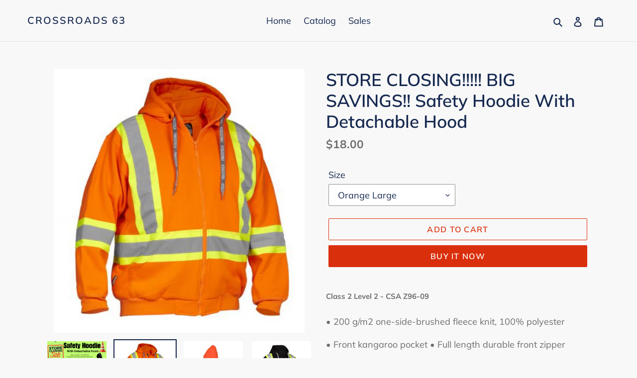

--- FILE ---
content_type: text/html; charset=utf-8
request_url: https://crossroads63.com/products/safety-hoodie-with-detachable-hood
body_size: 24491
content:
<!doctype html>
<html class="no-js" lang="en">
<head>
  <meta charset="utf-8">
  <meta http-equiv="X-UA-Compatible" content="IE=edge,chrome=1">
  <meta name="viewport" content="width=device-width,initial-scale=1">
  <meta name="theme-color" content="#da2f0c">

  <link rel="preconnect" href="https://cdn.shopify.com" crossorigin>
  <link rel="preconnect" href="https://fonts.shopify.com" crossorigin>
  <link rel="preconnect" href="https://monorail-edge.shopifysvc.com"><link rel="preload" href="//crossroads63.com/cdn/shop/t/1/assets/theme.css?v=130334378655867212291602680413" as="style">
  <link rel="preload" as="font" href="//crossroads63.com/cdn/fonts/muli/muli_n6.cc1d2d4222c93c9ee9f6de4489226d2e1332d85b.woff2" type="font/woff2" crossorigin>
  <link rel="preload" as="font" href="//crossroads63.com/cdn/fonts/muli/muli_n4.e949947cfff05efcc994b2e2db40359a04fa9a92.woff2" type="font/woff2" crossorigin>
  <link rel="preload" as="font" href="//crossroads63.com/cdn/fonts/muli/muli_n7.c8c44d0404947d89610714223e630c4cbe005587.woff2" type="font/woff2" crossorigin>
  <link rel="preload" href="//crossroads63.com/cdn/shop/t/1/assets/theme.js?v=159725726433643718111602680392" as="script">
  <link rel="preload" href="//crossroads63.com/cdn/shop/t/1/assets/lazysizes.js?v=63098554868324070131602680391" as="script"><link rel="canonical" href="https://crossroads63.com/products/safety-hoodie-with-detachable-hood"><title>STORE CLOSING!!!!! BIG SAVINGS!! Safety Hoodie With Detachable Hood
&ndash; Crossroads 63</title><meta name="description" content="Class 2 Level 2 - CSA Z96-09 • 200 g/m2 one-side-brushed fleece knit, 100% polyester • Front kangaroo pocket • Full length durable front zipper • Double layer, quick-release, snap-off hood with drawstring • Rib-knit cuffs and heavy-duty knit covered elastic hem   Stock #9341  "><!-- /snippets/social-meta-tags.liquid -->




<meta property="og:site_name" content="Crossroads 63">
<meta property="og:url" content="https://crossroads63.com/products/safety-hoodie-with-detachable-hood">
<meta property="og:title" content="STORE CLOSING!!!!! BIG SAVINGS!! Safety Hoodie With Detachable Hood">
<meta property="og:type" content="product">
<meta property="og:description" content="Class 2 Level 2 - CSA Z96-09 • 200 g/m2 one-side-brushed fleece knit, 100% polyester • Front kangaroo pocket • Full length durable front zipper • Double layer, quick-release, snap-off hood with drawstring • Rib-knit cuffs and heavy-duty knit covered elastic hem   Stock #9341  ">

  <meta property="og:price:amount" content="18.00">
  <meta property="og:price:currency" content="CAD">

<meta property="og:image" content="http://crossroads63.com/cdn/shop/files/Safety_Hoodie_1200x1200.png?v=1748281936"><meta property="og:image" content="http://crossroads63.com/cdn/shop/products/ORANGEDETACHABLEHOODIE_1200x1200.png?v=1748281936"><meta property="og:image" content="http://crossroads63.com/cdn/shop/products/orangedetachablehoodie1_1200x1200.png?v=1748281936">
<meta property="og:image:secure_url" content="https://crossroads63.com/cdn/shop/files/Safety_Hoodie_1200x1200.png?v=1748281936"><meta property="og:image:secure_url" content="https://crossroads63.com/cdn/shop/products/ORANGEDETACHABLEHOODIE_1200x1200.png?v=1748281936"><meta property="og:image:secure_url" content="https://crossroads63.com/cdn/shop/products/orangedetachablehoodie1_1200x1200.png?v=1748281936">


<meta name="twitter:card" content="summary_large_image">
<meta name="twitter:title" content="STORE CLOSING!!!!! BIG SAVINGS!! Safety Hoodie With Detachable Hood">
<meta name="twitter:description" content="Class 2 Level 2 - CSA Z96-09 • 200 g/m2 one-side-brushed fleece knit, 100% polyester • Front kangaroo pocket • Full length durable front zipper • Double layer, quick-release, snap-off hood with drawstring • Rib-knit cuffs and heavy-duty knit covered elastic hem   Stock #9341  ">

  
<style data-shopify>
:root {
    --color-text: #162950;
    --color-text-rgb: 22, 41, 80;
    --color-body-text: #6d6d6d;
    --color-sale-text: #da2f0c;
    --color-small-button-text-border: #162950;
    --color-text-field: #ffffff;
    --color-text-field-text: #162950;
    --color-text-field-text-rgb: 22, 41, 80;

    --color-btn-primary: #da2f0c;
    --color-btn-primary-darker: #aa2509;
    --color-btn-primary-text: #ffffff;

    --color-blankstate: rgba(109, 109, 109, 0.35);
    --color-blankstate-border: rgba(109, 109, 109, 0.2);
    --color-blankstate-background: rgba(109, 109, 109, 0.1);

    --color-text-focus:#27488c;
    --color-overlay-text-focus:#e6e6e6;
    --color-btn-primary-focus:#aa2509;
    --color-btn-social-focus:#cbcbcb;
    --color-small-button-text-border-focus:#27488c;
    --predictive-search-focus:#ebebeb;

    --color-body: #f8f8f8;
    --color-bg: #f8f8f8;
    --color-bg-rgb: 248, 248, 248;
    --color-bg-alt: rgba(109, 109, 109, 0.05);
    --color-bg-currency-selector: rgba(109, 109, 109, 0.2);

    --color-overlay-title-text: #ffffff;
    --color-image-overlay: #3d3d3d;
    --color-image-overlay-rgb: 61, 61, 61;--opacity-image-overlay: 0.0;--hover-overlay-opacity: 0.4;

    --color-border: #e4e4e4;
    --color-border-form: #909090;
    --color-border-form-darker: #767676;

    --svg-select-icon: url(//crossroads63.com/cdn/shop/t/1/assets/ico-select.svg?v=48803375421089217581602697414);
    --slick-img-url: url(//crossroads63.com/cdn/shop/t/1/assets/ajax-loader.gif?v=41356863302472015721602680389);

    --font-weight-body--bold: 700;
    --font-weight-body--bolder: 700;

    --font-stack-header: Muli, sans-serif;
    --font-style-header: normal;
    --font-weight-header: 600;

    --font-stack-body: Muli, sans-serif;
    --font-style-body: normal;
    --font-weight-body: 400;

    --font-size-header: 26;

    --font-size-base: 18;

    --font-h1-desktop: 35;
    --font-h1-mobile: 32;
    --font-h2-desktop: 20;
    --font-h2-mobile: 18;
    --font-h3-mobile: 20;
    --font-h4-desktop: 17;
    --font-h4-mobile: 15;
    --font-h5-desktop: 15;
    --font-h5-mobile: 13;
    --font-h6-desktop: 14;
    --font-h6-mobile: 12;

    --font-mega-title-large-desktop: 65;

    --font-rich-text-large: 20;
    --font-rich-text-small: 15;

    
--color-video-bg: #ebebeb;

    
    --global-color-image-loader-primary: rgba(22, 41, 80, 0.06);
    --global-color-image-loader-secondary: rgba(22, 41, 80, 0.12);
  }
</style>


  <style>*,::after,::before{box-sizing:border-box}body{margin:0}body,html{background-color:var(--color-body)}body,button{font-size:calc(var(--font-size-base) * 1px);font-family:var(--font-stack-body);font-style:var(--font-style-body);font-weight:var(--font-weight-body);color:var(--color-text);line-height:1.5}body,button{-webkit-font-smoothing:antialiased;-webkit-text-size-adjust:100%}.border-bottom{border-bottom:1px solid var(--color-border)}.btn--link{background-color:transparent;border:0;margin:0;color:var(--color-text);text-align:left}.text-right{text-align:right}.icon{display:inline-block;width:20px;height:20px;vertical-align:middle;fill:currentColor}.icon__fallback-text,.visually-hidden{position:absolute!important;overflow:hidden;clip:rect(0 0 0 0);height:1px;width:1px;margin:-1px;padding:0;border:0}svg.icon:not(.icon--full-color) circle,svg.icon:not(.icon--full-color) ellipse,svg.icon:not(.icon--full-color) g,svg.icon:not(.icon--full-color) line,svg.icon:not(.icon--full-color) path,svg.icon:not(.icon--full-color) polygon,svg.icon:not(.icon--full-color) polyline,svg.icon:not(.icon--full-color) rect,symbol.icon:not(.icon--full-color) circle,symbol.icon:not(.icon--full-color) ellipse,symbol.icon:not(.icon--full-color) g,symbol.icon:not(.icon--full-color) line,symbol.icon:not(.icon--full-color) path,symbol.icon:not(.icon--full-color) polygon,symbol.icon:not(.icon--full-color) polyline,symbol.icon:not(.icon--full-color) rect{fill:inherit;stroke:inherit}li{list-style:none}.list--inline{padding:0;margin:0}.list--inline>li{display:inline-block;margin-bottom:0;vertical-align:middle}a{color:var(--color-text);text-decoration:none}.h1,.h2,h1,h2{margin:0 0 17.5px;font-family:var(--font-stack-header);font-style:var(--font-style-header);font-weight:var(--font-weight-header);line-height:1.2;overflow-wrap:break-word;word-wrap:break-word}.h1 a,.h2 a,h1 a,h2 a{color:inherit;text-decoration:none;font-weight:inherit}.h1,h1{font-size:calc(((var(--font-h1-desktop))/ (var(--font-size-base))) * 1em);text-transform:none;letter-spacing:0}@media only screen and (max-width:749px){.h1,h1{font-size:calc(((var(--font-h1-mobile))/ (var(--font-size-base))) * 1em)}}.h2,h2{font-size:calc(((var(--font-h2-desktop))/ (var(--font-size-base))) * 1em);text-transform:uppercase;letter-spacing:.1em}@media only screen and (max-width:749px){.h2,h2{font-size:calc(((var(--font-h2-mobile))/ (var(--font-size-base))) * 1em)}}p{color:var(--color-body-text);margin:0 0 19.44444px}@media only screen and (max-width:749px){p{font-size:calc(((var(--font-size-base) - 1)/ (var(--font-size-base))) * 1em)}}p:last-child{margin-bottom:0}@media only screen and (max-width:749px){.small--hide{display:none!important}}.grid{list-style:none;margin:0;padding:0;margin-left:-30px}.grid::after{content:'';display:table;clear:both}@media only screen and (max-width:749px){.grid{margin-left:-22px}}.grid::after{content:'';display:table;clear:both}.grid--no-gutters{margin-left:0}.grid--no-gutters .grid__item{padding-left:0}.grid--table{display:table;table-layout:fixed;width:100%}.grid--table>.grid__item{float:none;display:table-cell;vertical-align:middle}.grid__item{float:left;padding-left:30px;width:100%}@media only screen and (max-width:749px){.grid__item{padding-left:22px}}.grid__item[class*="--push"]{position:relative}@media only screen and (min-width:750px){.medium-up--one-quarter{width:25%}.medium-up--push-one-third{width:33.33%}.medium-up--one-half{width:50%}.medium-up--push-one-third{left:33.33%;position:relative}}.site-header{position:relative;background-color:var(--color-body)}@media only screen and (max-width:749px){.site-header{border-bottom:1px solid var(--color-border)}}@media only screen and (min-width:750px){.site-header{padding:0 55px}.site-header.logo--center{padding-top:30px}}.site-header__logo{margin:15px 0}.logo-align--center .site-header__logo{text-align:center;margin:0 auto}@media only screen and (max-width:749px){.logo-align--center .site-header__logo{text-align:left;margin:15px 0}}@media only screen and (max-width:749px){.site-header__logo{padding-left:22px;text-align:left}.site-header__logo img{margin:0}}.site-header__logo-link{display:inline-block;word-break:break-word}@media only screen and (min-width:750px){.logo-align--center .site-header__logo-link{margin:0 auto}}.site-header__logo-image{display:block}@media only screen and (min-width:750px){.site-header__logo-image{margin:0 auto}}.site-header__logo-image img{width:100%}.site-header__logo-image--centered img{margin:0 auto}.site-header__logo img{display:block}.site-header__icons{position:relative;white-space:nowrap}@media only screen and (max-width:749px){.site-header__icons{width:auto;padding-right:13px}.site-header__icons .btn--link,.site-header__icons .site-header__cart{font-size:calc(((var(--font-size-base))/ (var(--font-size-base))) * 1em)}}.site-header__icons-wrapper{position:relative;display:-webkit-flex;display:-ms-flexbox;display:flex;width:100%;-ms-flex-align:center;-webkit-align-items:center;-moz-align-items:center;-ms-align-items:center;-o-align-items:center;align-items:center;-webkit-justify-content:flex-end;-ms-justify-content:flex-end;justify-content:flex-end}.site-header__account,.site-header__cart,.site-header__search{position:relative}.site-header__search.site-header__icon{display:none}@media only screen and (min-width:1400px){.site-header__search.site-header__icon{display:block}}.site-header__search-toggle{display:block}@media only screen and (min-width:750px){.site-header__account,.site-header__cart{padding:10px 11px}}.site-header__cart-title,.site-header__search-title{position:absolute!important;overflow:hidden;clip:rect(0 0 0 0);height:1px;width:1px;margin:-1px;padding:0;border:0;display:block;vertical-align:middle}.site-header__cart-title{margin-right:3px}.site-header__cart-count{display:flex;align-items:center;justify-content:center;position:absolute;right:.4rem;top:.2rem;font-weight:700;background-color:var(--color-btn-primary);color:var(--color-btn-primary-text);border-radius:50%;min-width:1em;height:1em}.site-header__cart-count span{font-family:HelveticaNeue,"Helvetica Neue",Helvetica,Arial,sans-serif;font-size:calc(11em / 16);line-height:1}@media only screen and (max-width:749px){.site-header__cart-count{top:calc(7em / 16);right:0;border-radius:50%;min-width:calc(19em / 16);height:calc(19em / 16)}}@media only screen and (max-width:749px){.site-header__cart-count span{padding:.25em calc(6em / 16);font-size:12px}}.site-header__menu{display:none}@media only screen and (max-width:749px){.site-header__icon{display:inline-block;vertical-align:middle;padding:10px 11px;margin:0}}@media only screen and (min-width:750px){.site-header__icon .icon-search{margin-right:3px}}.announcement-bar{z-index:10;position:relative;text-align:center;border-bottom:1px solid transparent;padding:2px}.announcement-bar__link{display:block}.announcement-bar__message{display:block;padding:11px 22px;font-size:calc(((16)/ (var(--font-size-base))) * 1em);font-weight:var(--font-weight-header)}@media only screen and (min-width:750px){.announcement-bar__message{padding-left:55px;padding-right:55px}}.site-nav{position:relative;padding:0;text-align:center;margin:25px 0}.site-nav a{padding:3px 10px}.site-nav__link{display:block;white-space:nowrap}.site-nav--centered .site-nav__link{padding-top:0}.site-nav__link .icon-chevron-down{width:calc(8em / 16);height:calc(8em / 16);margin-left:.5rem}.site-nav__label{border-bottom:1px solid transparent}.site-nav__link--active .site-nav__label{border-bottom-color:var(--color-text)}.site-nav__link--button{border:none;background-color:transparent;padding:3px 10px}.site-header__mobile-nav{z-index:11;position:relative;background-color:var(--color-body)}@media only screen and (max-width:749px){.site-header__mobile-nav{display:-webkit-flex;display:-ms-flexbox;display:flex;width:100%;-ms-flex-align:center;-webkit-align-items:center;-moz-align-items:center;-ms-align-items:center;-o-align-items:center;align-items:center}}.mobile-nav--open .icon-close{display:none}.main-content{opacity:0}.main-content .shopify-section{display:none}.main-content .shopify-section:first-child{display:inherit}.critical-hidden{display:none}</style>

  <script>
    window.performance.mark('debut:theme_stylesheet_loaded.start');

    function onLoadStylesheet() {
      performance.mark('debut:theme_stylesheet_loaded.end');
      performance.measure('debut:theme_stylesheet_loaded', 'debut:theme_stylesheet_loaded.start', 'debut:theme_stylesheet_loaded.end');

      var url = "//crossroads63.com/cdn/shop/t/1/assets/theme.css?v=130334378655867212291602680413";
      var link = document.querySelector('link[href="' + url + '"]');
      link.loaded = true;
      link.dispatchEvent(new Event('load'));
    }
  </script>

  <link rel="stylesheet" href="//crossroads63.com/cdn/shop/t/1/assets/theme.css?v=130334378655867212291602680413" type="text/css" media="print" onload="this.media='all';onLoadStylesheet()">

  <style>
    @font-face {
  font-family: Muli;
  font-weight: 600;
  font-style: normal;
  font-display: swap;
  src: url("//crossroads63.com/cdn/fonts/muli/muli_n6.cc1d2d4222c93c9ee9f6de4489226d2e1332d85b.woff2") format("woff2"),
       url("//crossroads63.com/cdn/fonts/muli/muli_n6.2bb79714f197c09d3f5905925734a3f1166d5d27.woff") format("woff");
}

    @font-face {
  font-family: Muli;
  font-weight: 400;
  font-style: normal;
  font-display: swap;
  src: url("//crossroads63.com/cdn/fonts/muli/muli_n4.e949947cfff05efcc994b2e2db40359a04fa9a92.woff2") format("woff2"),
       url("//crossroads63.com/cdn/fonts/muli/muli_n4.35355e4a0c27c9bc94d9af3f9bcb586d8229277a.woff") format("woff");
}

    @font-face {
  font-family: Muli;
  font-weight: 700;
  font-style: normal;
  font-display: swap;
  src: url("//crossroads63.com/cdn/fonts/muli/muli_n7.c8c44d0404947d89610714223e630c4cbe005587.woff2") format("woff2"),
       url("//crossroads63.com/cdn/fonts/muli/muli_n7.4cbcffea6175d46b4d67e9408244a5b38c2ac568.woff") format("woff");
}

    @font-face {
  font-family: Muli;
  font-weight: 700;
  font-style: normal;
  font-display: swap;
  src: url("//crossroads63.com/cdn/fonts/muli/muli_n7.c8c44d0404947d89610714223e630c4cbe005587.woff2") format("woff2"),
       url("//crossroads63.com/cdn/fonts/muli/muli_n7.4cbcffea6175d46b4d67e9408244a5b38c2ac568.woff") format("woff");
}

    @font-face {
  font-family: Muli;
  font-weight: 400;
  font-style: italic;
  font-display: swap;
  src: url("//crossroads63.com/cdn/fonts/muli/muli_i4.c0a1ea800bab5884ab82e4eb25a6bd25121bd08c.woff2") format("woff2"),
       url("//crossroads63.com/cdn/fonts/muli/muli_i4.a6c39b1b31d876de7f99b3646461aa87120de6ed.woff") format("woff");
}

    @font-face {
  font-family: Muli;
  font-weight: 700;
  font-style: italic;
  font-display: swap;
  src: url("//crossroads63.com/cdn/fonts/muli/muli_i7.34eedbf231efa20bd065d55f6f71485730632c7b.woff2") format("woff2"),
       url("//crossroads63.com/cdn/fonts/muli/muli_i7.2b4df846821493e68344d0b0212997d071bf38b7.woff") format("woff");
}

  </style>

  <script>
    var theme = {
      breakpoints: {
        medium: 750,
        large: 990,
        widescreen: 1400
      },
      strings: {
        addToCart: "Add to cart",
        soldOut: "Sold out",
        unavailable: "Unavailable",
        regularPrice: "Regular price",
        salePrice: "Sale price",
        sale: "Sale",
        fromLowestPrice: "from [price]",
        vendor: "Vendor",
        showMore: "Show More",
        showLess: "Show Less",
        searchFor: "Search for",
        addressError: "Error looking up that address",
        addressNoResults: "No results for that address",
        addressQueryLimit: "You have exceeded the Google API usage limit. Consider upgrading to a \u003ca href=\"https:\/\/developers.google.com\/maps\/premium\/usage-limits\"\u003ePremium Plan\u003c\/a\u003e.",
        authError: "There was a problem authenticating your Google Maps account.",
        newWindow: "Opens in a new window.",
        external: "Opens external website.",
        newWindowExternal: "Opens external website in a new window.",
        removeLabel: "Remove [product]",
        update: "Update",
        quantity: "Quantity",
        discountedTotal: "Discounted total",
        regularTotal: "Regular total",
        priceColumn: "See Price column for discount details.",
        quantityMinimumMessage: "Quantity must be 1 or more",
        cartError: "There was an error while updating your cart. Please try again.",
        removedItemMessage: "Removed \u003cspan class=\"cart__removed-product-details\"\u003e([quantity]) [link]\u003c\/span\u003e from your cart.",
        unitPrice: "Unit price",
        unitPriceSeparator: "per",
        oneCartCount: "1 item",
        otherCartCount: "[count] items",
        quantityLabel: "Quantity: [count]",
        products: "Products",
        loading: "Loading",
        number_of_results: "[result_number] of [results_count]",
        number_of_results_found: "[results_count] results found",
        one_result_found: "1 result found"
      },
      moneyFormat: "${{amount}}",
      moneyFormatWithCurrency: "${{amount}} CAD",
      settings: {
        predictiveSearchEnabled: true,
        predictiveSearchShowPrice: false,
        predictiveSearchShowVendor: false
      },
      stylesheet: "//crossroads63.com/cdn/shop/t/1/assets/theme.css?v=130334378655867212291602680413"
    }

    document.documentElement.className = document.documentElement.className.replace('no-js', 'js');
  </script><script src="//crossroads63.com/cdn/shop/t/1/assets/theme.js?v=159725726433643718111602680392" defer="defer"></script>
  <script src="//crossroads63.com/cdn/shop/t/1/assets/lazysizes.js?v=63098554868324070131602680391" async="async"></script>

  <script type="text/javascript">
    if (window.MSInputMethodContext && document.documentMode) {
      var scripts = document.getElementsByTagName('script')[0];
      var polyfill = document.createElement("script");
      polyfill.defer = true;
      polyfill.src = "//crossroads63.com/cdn/shop/t/1/assets/ie11CustomProperties.min.js?v=146208399201472936201602680391";

      scripts.parentNode.insertBefore(polyfill, scripts);
    }
  </script>

  <script>window.performance && window.performance.mark && window.performance.mark('shopify.content_for_header.start');</script><meta id="shopify-digital-wallet" name="shopify-digital-wallet" content="/50325684386/digital_wallets/dialog">
<link rel="alternate" type="application/json+oembed" href="https://crossroads63.com/products/safety-hoodie-with-detachable-hood.oembed">
<script async="async" src="/checkouts/internal/preloads.js?locale=en-CA"></script>
<script id="shopify-features" type="application/json">{"accessToken":"f51b086b2cf53abb9d592833d6b331b7","betas":["rich-media-storefront-analytics"],"domain":"crossroads63.com","predictiveSearch":true,"shopId":50325684386,"locale":"en"}</script>
<script>var Shopify = Shopify || {};
Shopify.shop = "crossroads-63.myshopify.com";
Shopify.locale = "en";
Shopify.currency = {"active":"CAD","rate":"1.0"};
Shopify.country = "CA";
Shopify.theme = {"name":"Debut","id":114377097378,"schema_name":"Debut","schema_version":"17.4.1","theme_store_id":796,"role":"main"};
Shopify.theme.handle = "null";
Shopify.theme.style = {"id":null,"handle":null};
Shopify.cdnHost = "crossroads63.com/cdn";
Shopify.routes = Shopify.routes || {};
Shopify.routes.root = "/";</script>
<script type="module">!function(o){(o.Shopify=o.Shopify||{}).modules=!0}(window);</script>
<script>!function(o){function n(){var o=[];function n(){o.push(Array.prototype.slice.apply(arguments))}return n.q=o,n}var t=o.Shopify=o.Shopify||{};t.loadFeatures=n(),t.autoloadFeatures=n()}(window);</script>
<script id="shop-js-analytics" type="application/json">{"pageType":"product"}</script>
<script defer="defer" async type="module" src="//crossroads63.com/cdn/shopifycloud/shop-js/modules/v2/client.init-shop-cart-sync_WVOgQShq.en.esm.js"></script>
<script defer="defer" async type="module" src="//crossroads63.com/cdn/shopifycloud/shop-js/modules/v2/chunk.common_C_13GLB1.esm.js"></script>
<script defer="defer" async type="module" src="//crossroads63.com/cdn/shopifycloud/shop-js/modules/v2/chunk.modal_CLfMGd0m.esm.js"></script>
<script type="module">
  await import("//crossroads63.com/cdn/shopifycloud/shop-js/modules/v2/client.init-shop-cart-sync_WVOgQShq.en.esm.js");
await import("//crossroads63.com/cdn/shopifycloud/shop-js/modules/v2/chunk.common_C_13GLB1.esm.js");
await import("//crossroads63.com/cdn/shopifycloud/shop-js/modules/v2/chunk.modal_CLfMGd0m.esm.js");

  window.Shopify.SignInWithShop?.initShopCartSync?.({"fedCMEnabled":true,"windoidEnabled":true});

</script>
<script>(function() {
  var isLoaded = false;
  function asyncLoad() {
    if (isLoaded) return;
    isLoaded = true;
    var urls = ["https:\/\/amaicdn.com\/pricing-by-quantity\/js\/clear-cart.js?shop=crossroads-63.myshopify.com"];
    for (var i = 0; i < urls.length; i++) {
      var s = document.createElement('script');
      s.type = 'text/javascript';
      s.async = true;
      s.src = urls[i];
      var x = document.getElementsByTagName('script')[0];
      x.parentNode.insertBefore(s, x);
    }
  };
  if(window.attachEvent) {
    window.attachEvent('onload', asyncLoad);
  } else {
    window.addEventListener('load', asyncLoad, false);
  }
})();</script>
<script id="__st">var __st={"a":50325684386,"offset":-18000,"reqid":"ccabbfb3-68f6-4186-8674-0f37336990af-1769539223","pageurl":"crossroads63.com\/products\/safety-hoodie-with-detachable-hood","u":"941e539f442d","p":"product","rtyp":"product","rid":6041300041890};</script>
<script>window.ShopifyPaypalV4VisibilityTracking = true;</script>
<script id="captcha-bootstrap">!function(){'use strict';const t='contact',e='account',n='new_comment',o=[[t,t],['blogs',n],['comments',n],[t,'customer']],c=[[e,'customer_login'],[e,'guest_login'],[e,'recover_customer_password'],[e,'create_customer']],r=t=>t.map((([t,e])=>`form[action*='/${t}']:not([data-nocaptcha='true']) input[name='form_type'][value='${e}']`)).join(','),a=t=>()=>t?[...document.querySelectorAll(t)].map((t=>t.form)):[];function s(){const t=[...o],e=r(t);return a(e)}const i='password',u='form_key',d=['recaptcha-v3-token','g-recaptcha-response','h-captcha-response',i],f=()=>{try{return window.sessionStorage}catch{return}},m='__shopify_v',_=t=>t.elements[u];function p(t,e,n=!1){try{const o=window.sessionStorage,c=JSON.parse(o.getItem(e)),{data:r}=function(t){const{data:e,action:n}=t;return t[m]||n?{data:e,action:n}:{data:t,action:n}}(c);for(const[e,n]of Object.entries(r))t.elements[e]&&(t.elements[e].value=n);n&&o.removeItem(e)}catch(o){console.error('form repopulation failed',{error:o})}}const l='form_type',E='cptcha';function T(t){t.dataset[E]=!0}const w=window,h=w.document,L='Shopify',v='ce_forms',y='captcha';let A=!1;((t,e)=>{const n=(g='f06e6c50-85a8-45c8-87d0-21a2b65856fe',I='https://cdn.shopify.com/shopifycloud/storefront-forms-hcaptcha/ce_storefront_forms_captcha_hcaptcha.v1.5.2.iife.js',D={infoText:'Protected by hCaptcha',privacyText:'Privacy',termsText:'Terms'},(t,e,n)=>{const o=w[L][v],c=o.bindForm;if(c)return c(t,g,e,D).then(n);var r;o.q.push([[t,g,e,D],n]),r=I,A||(h.body.append(Object.assign(h.createElement('script'),{id:'captcha-provider',async:!0,src:r})),A=!0)});var g,I,D;w[L]=w[L]||{},w[L][v]=w[L][v]||{},w[L][v].q=[],w[L][y]=w[L][y]||{},w[L][y].protect=function(t,e){n(t,void 0,e),T(t)},Object.freeze(w[L][y]),function(t,e,n,w,h,L){const[v,y,A,g]=function(t,e,n){const i=e?o:[],u=t?c:[],d=[...i,...u],f=r(d),m=r(i),_=r(d.filter((([t,e])=>n.includes(e))));return[a(f),a(m),a(_),s()]}(w,h,L),I=t=>{const e=t.target;return e instanceof HTMLFormElement?e:e&&e.form},D=t=>v().includes(t);t.addEventListener('submit',(t=>{const e=I(t);if(!e)return;const n=D(e)&&!e.dataset.hcaptchaBound&&!e.dataset.recaptchaBound,o=_(e),c=g().includes(e)&&(!o||!o.value);(n||c)&&t.preventDefault(),c&&!n&&(function(t){try{if(!f())return;!function(t){const e=f();if(!e)return;const n=_(t);if(!n)return;const o=n.value;o&&e.removeItem(o)}(t);const e=Array.from(Array(32),(()=>Math.random().toString(36)[2])).join('');!function(t,e){_(t)||t.append(Object.assign(document.createElement('input'),{type:'hidden',name:u})),t.elements[u].value=e}(t,e),function(t,e){const n=f();if(!n)return;const o=[...t.querySelectorAll(`input[type='${i}']`)].map((({name:t})=>t)),c=[...d,...o],r={};for(const[a,s]of new FormData(t).entries())c.includes(a)||(r[a]=s);n.setItem(e,JSON.stringify({[m]:1,action:t.action,data:r}))}(t,e)}catch(e){console.error('failed to persist form',e)}}(e),e.submit())}));const S=(t,e)=>{t&&!t.dataset[E]&&(n(t,e.some((e=>e===t))),T(t))};for(const o of['focusin','change'])t.addEventListener(o,(t=>{const e=I(t);D(e)&&S(e,y())}));const B=e.get('form_key'),M=e.get(l),P=B&&M;t.addEventListener('DOMContentLoaded',(()=>{const t=y();if(P)for(const e of t)e.elements[l].value===M&&p(e,B);[...new Set([...A(),...v().filter((t=>'true'===t.dataset.shopifyCaptcha))])].forEach((e=>S(e,t)))}))}(h,new URLSearchParams(w.location.search),n,t,e,['guest_login'])})(!0,!0)}();</script>
<script integrity="sha256-4kQ18oKyAcykRKYeNunJcIwy7WH5gtpwJnB7kiuLZ1E=" data-source-attribution="shopify.loadfeatures" defer="defer" src="//crossroads63.com/cdn/shopifycloud/storefront/assets/storefront/load_feature-a0a9edcb.js" crossorigin="anonymous"></script>
<script data-source-attribution="shopify.dynamic_checkout.dynamic.init">var Shopify=Shopify||{};Shopify.PaymentButton=Shopify.PaymentButton||{isStorefrontPortableWallets:!0,init:function(){window.Shopify.PaymentButton.init=function(){};var t=document.createElement("script");t.src="https://crossroads63.com/cdn/shopifycloud/portable-wallets/latest/portable-wallets.en.js",t.type="module",document.head.appendChild(t)}};
</script>
<script data-source-attribution="shopify.dynamic_checkout.buyer_consent">
  function portableWalletsHideBuyerConsent(e){var t=document.getElementById("shopify-buyer-consent"),n=document.getElementById("shopify-subscription-policy-button");t&&n&&(t.classList.add("hidden"),t.setAttribute("aria-hidden","true"),n.removeEventListener("click",e))}function portableWalletsShowBuyerConsent(e){var t=document.getElementById("shopify-buyer-consent"),n=document.getElementById("shopify-subscription-policy-button");t&&n&&(t.classList.remove("hidden"),t.removeAttribute("aria-hidden"),n.addEventListener("click",e))}window.Shopify?.PaymentButton&&(window.Shopify.PaymentButton.hideBuyerConsent=portableWalletsHideBuyerConsent,window.Shopify.PaymentButton.showBuyerConsent=portableWalletsShowBuyerConsent);
</script>
<script>
  function portableWalletsCleanup(e){e&&e.src&&console.error("Failed to load portable wallets script "+e.src);var t=document.querySelectorAll("shopify-accelerated-checkout .shopify-payment-button__skeleton, shopify-accelerated-checkout-cart .wallet-cart-button__skeleton"),e=document.getElementById("shopify-buyer-consent");for(let e=0;e<t.length;e++)t[e].remove();e&&e.remove()}function portableWalletsNotLoadedAsModule(e){e instanceof ErrorEvent&&"string"==typeof e.message&&e.message.includes("import.meta")&&"string"==typeof e.filename&&e.filename.includes("portable-wallets")&&(window.removeEventListener("error",portableWalletsNotLoadedAsModule),window.Shopify.PaymentButton.failedToLoad=e,"loading"===document.readyState?document.addEventListener("DOMContentLoaded",window.Shopify.PaymentButton.init):window.Shopify.PaymentButton.init())}window.addEventListener("error",portableWalletsNotLoadedAsModule);
</script>

<script type="module" src="https://crossroads63.com/cdn/shopifycloud/portable-wallets/latest/portable-wallets.en.js" onError="portableWalletsCleanup(this)" crossorigin="anonymous"></script>
<script nomodule>
  document.addEventListener("DOMContentLoaded", portableWalletsCleanup);
</script>

<link id="shopify-accelerated-checkout-styles" rel="stylesheet" media="screen" href="https://crossroads63.com/cdn/shopifycloud/portable-wallets/latest/accelerated-checkout-backwards-compat.css" crossorigin="anonymous">
<style id="shopify-accelerated-checkout-cart">
        #shopify-buyer-consent {
  margin-top: 1em;
  display: inline-block;
  width: 100%;
}

#shopify-buyer-consent.hidden {
  display: none;
}

#shopify-subscription-policy-button {
  background: none;
  border: none;
  padding: 0;
  text-decoration: underline;
  font-size: inherit;
  cursor: pointer;
}

#shopify-subscription-policy-button::before {
  box-shadow: none;
}

      </style>

<script>window.performance && window.performance.mark && window.performance.mark('shopify.content_for_header.end');</script>
<link href="https://monorail-edge.shopifysvc.com" rel="dns-prefetch">
<script>(function(){if ("sendBeacon" in navigator && "performance" in window) {try {var session_token_from_headers = performance.getEntriesByType('navigation')[0].serverTiming.find(x => x.name == '_s').description;} catch {var session_token_from_headers = undefined;}var session_cookie_matches = document.cookie.match(/_shopify_s=([^;]*)/);var session_token_from_cookie = session_cookie_matches && session_cookie_matches.length === 2 ? session_cookie_matches[1] : "";var session_token = session_token_from_headers || session_token_from_cookie || "";function handle_abandonment_event(e) {var entries = performance.getEntries().filter(function(entry) {return /monorail-edge.shopifysvc.com/.test(entry.name);});if (!window.abandonment_tracked && entries.length === 0) {window.abandonment_tracked = true;var currentMs = Date.now();var navigation_start = performance.timing.navigationStart;var payload = {shop_id: 50325684386,url: window.location.href,navigation_start,duration: currentMs - navigation_start,session_token,page_type: "product"};window.navigator.sendBeacon("https://monorail-edge.shopifysvc.com/v1/produce", JSON.stringify({schema_id: "online_store_buyer_site_abandonment/1.1",payload: payload,metadata: {event_created_at_ms: currentMs,event_sent_at_ms: currentMs}}));}}window.addEventListener('pagehide', handle_abandonment_event);}}());</script>
<script id="web-pixels-manager-setup">(function e(e,d,r,n,o){if(void 0===o&&(o={}),!Boolean(null===(a=null===(i=window.Shopify)||void 0===i?void 0:i.analytics)||void 0===a?void 0:a.replayQueue)){var i,a;window.Shopify=window.Shopify||{};var t=window.Shopify;t.analytics=t.analytics||{};var s=t.analytics;s.replayQueue=[],s.publish=function(e,d,r){return s.replayQueue.push([e,d,r]),!0};try{self.performance.mark("wpm:start")}catch(e){}var l=function(){var e={modern:/Edge?\/(1{2}[4-9]|1[2-9]\d|[2-9]\d{2}|\d{4,})\.\d+(\.\d+|)|Firefox\/(1{2}[4-9]|1[2-9]\d|[2-9]\d{2}|\d{4,})\.\d+(\.\d+|)|Chrom(ium|e)\/(9{2}|\d{3,})\.\d+(\.\d+|)|(Maci|X1{2}).+ Version\/(15\.\d+|(1[6-9]|[2-9]\d|\d{3,})\.\d+)([,.]\d+|)( \(\w+\)|)( Mobile\/\w+|) Safari\/|Chrome.+OPR\/(9{2}|\d{3,})\.\d+\.\d+|(CPU[ +]OS|iPhone[ +]OS|CPU[ +]iPhone|CPU IPhone OS|CPU iPad OS)[ +]+(15[._]\d+|(1[6-9]|[2-9]\d|\d{3,})[._]\d+)([._]\d+|)|Android:?[ /-](13[3-9]|1[4-9]\d|[2-9]\d{2}|\d{4,})(\.\d+|)(\.\d+|)|Android.+Firefox\/(13[5-9]|1[4-9]\d|[2-9]\d{2}|\d{4,})\.\d+(\.\d+|)|Android.+Chrom(ium|e)\/(13[3-9]|1[4-9]\d|[2-9]\d{2}|\d{4,})\.\d+(\.\d+|)|SamsungBrowser\/([2-9]\d|\d{3,})\.\d+/,legacy:/Edge?\/(1[6-9]|[2-9]\d|\d{3,})\.\d+(\.\d+|)|Firefox\/(5[4-9]|[6-9]\d|\d{3,})\.\d+(\.\d+|)|Chrom(ium|e)\/(5[1-9]|[6-9]\d|\d{3,})\.\d+(\.\d+|)([\d.]+$|.*Safari\/(?![\d.]+ Edge\/[\d.]+$))|(Maci|X1{2}).+ Version\/(10\.\d+|(1[1-9]|[2-9]\d|\d{3,})\.\d+)([,.]\d+|)( \(\w+\)|)( Mobile\/\w+|) Safari\/|Chrome.+OPR\/(3[89]|[4-9]\d|\d{3,})\.\d+\.\d+|(CPU[ +]OS|iPhone[ +]OS|CPU[ +]iPhone|CPU IPhone OS|CPU iPad OS)[ +]+(10[._]\d+|(1[1-9]|[2-9]\d|\d{3,})[._]\d+)([._]\d+|)|Android:?[ /-](13[3-9]|1[4-9]\d|[2-9]\d{2}|\d{4,})(\.\d+|)(\.\d+|)|Mobile Safari.+OPR\/([89]\d|\d{3,})\.\d+\.\d+|Android.+Firefox\/(13[5-9]|1[4-9]\d|[2-9]\d{2}|\d{4,})\.\d+(\.\d+|)|Android.+Chrom(ium|e)\/(13[3-9]|1[4-9]\d|[2-9]\d{2}|\d{4,})\.\d+(\.\d+|)|Android.+(UC? ?Browser|UCWEB|U3)[ /]?(15\.([5-9]|\d{2,})|(1[6-9]|[2-9]\d|\d{3,})\.\d+)\.\d+|SamsungBrowser\/(5\.\d+|([6-9]|\d{2,})\.\d+)|Android.+MQ{2}Browser\/(14(\.(9|\d{2,})|)|(1[5-9]|[2-9]\d|\d{3,})(\.\d+|))(\.\d+|)|K[Aa][Ii]OS\/(3\.\d+|([4-9]|\d{2,})\.\d+)(\.\d+|)/},d=e.modern,r=e.legacy,n=navigator.userAgent;return n.match(d)?"modern":n.match(r)?"legacy":"unknown"}(),u="modern"===l?"modern":"legacy",c=(null!=n?n:{modern:"",legacy:""})[u],f=function(e){return[e.baseUrl,"/wpm","/b",e.hashVersion,"modern"===e.buildTarget?"m":"l",".js"].join("")}({baseUrl:d,hashVersion:r,buildTarget:u}),m=function(e){var d=e.version,r=e.bundleTarget,n=e.surface,o=e.pageUrl,i=e.monorailEndpoint;return{emit:function(e){var a=e.status,t=e.errorMsg,s=(new Date).getTime(),l=JSON.stringify({metadata:{event_sent_at_ms:s},events:[{schema_id:"web_pixels_manager_load/3.1",payload:{version:d,bundle_target:r,page_url:o,status:a,surface:n,error_msg:t},metadata:{event_created_at_ms:s}}]});if(!i)return console&&console.warn&&console.warn("[Web Pixels Manager] No Monorail endpoint provided, skipping logging."),!1;try{return self.navigator.sendBeacon.bind(self.navigator)(i,l)}catch(e){}var u=new XMLHttpRequest;try{return u.open("POST",i,!0),u.setRequestHeader("Content-Type","text/plain"),u.send(l),!0}catch(e){return console&&console.warn&&console.warn("[Web Pixels Manager] Got an unhandled error while logging to Monorail."),!1}}}}({version:r,bundleTarget:l,surface:e.surface,pageUrl:self.location.href,monorailEndpoint:e.monorailEndpoint});try{o.browserTarget=l,function(e){var d=e.src,r=e.async,n=void 0===r||r,o=e.onload,i=e.onerror,a=e.sri,t=e.scriptDataAttributes,s=void 0===t?{}:t,l=document.createElement("script"),u=document.querySelector("head"),c=document.querySelector("body");if(l.async=n,l.src=d,a&&(l.integrity=a,l.crossOrigin="anonymous"),s)for(var f in s)if(Object.prototype.hasOwnProperty.call(s,f))try{l.dataset[f]=s[f]}catch(e){}if(o&&l.addEventListener("load",o),i&&l.addEventListener("error",i),u)u.appendChild(l);else{if(!c)throw new Error("Did not find a head or body element to append the script");c.appendChild(l)}}({src:f,async:!0,onload:function(){if(!function(){var e,d;return Boolean(null===(d=null===(e=window.Shopify)||void 0===e?void 0:e.analytics)||void 0===d?void 0:d.initialized)}()){var d=window.webPixelsManager.init(e)||void 0;if(d){var r=window.Shopify.analytics;r.replayQueue.forEach((function(e){var r=e[0],n=e[1],o=e[2];d.publishCustomEvent(r,n,o)})),r.replayQueue=[],r.publish=d.publishCustomEvent,r.visitor=d.visitor,r.initialized=!0}}},onerror:function(){return m.emit({status:"failed",errorMsg:"".concat(f," has failed to load")})},sri:function(e){var d=/^sha384-[A-Za-z0-9+/=]+$/;return"string"==typeof e&&d.test(e)}(c)?c:"",scriptDataAttributes:o}),m.emit({status:"loading"})}catch(e){m.emit({status:"failed",errorMsg:(null==e?void 0:e.message)||"Unknown error"})}}})({shopId: 50325684386,storefrontBaseUrl: "https://crossroads63.com",extensionsBaseUrl: "https://extensions.shopifycdn.com/cdn/shopifycloud/web-pixels-manager",monorailEndpoint: "https://monorail-edge.shopifysvc.com/unstable/produce_batch",surface: "storefront-renderer",enabledBetaFlags: ["2dca8a86"],webPixelsConfigList: [{"id":"shopify-app-pixel","configuration":"{}","eventPayloadVersion":"v1","runtimeContext":"STRICT","scriptVersion":"0450","apiClientId":"shopify-pixel","type":"APP","privacyPurposes":["ANALYTICS","MARKETING"]},{"id":"shopify-custom-pixel","eventPayloadVersion":"v1","runtimeContext":"LAX","scriptVersion":"0450","apiClientId":"shopify-pixel","type":"CUSTOM","privacyPurposes":["ANALYTICS","MARKETING"]}],isMerchantRequest: false,initData: {"shop":{"name":"Crossroads 63","paymentSettings":{"currencyCode":"CAD"},"myshopifyDomain":"crossroads-63.myshopify.com","countryCode":"CA","storefrontUrl":"https:\/\/crossroads63.com"},"customer":null,"cart":null,"checkout":null,"productVariants":[{"price":{"amount":18.0,"currencyCode":"CAD"},"product":{"title":"STORE CLOSING!!!!! BIG SAVINGS!! Safety Hoodie With Detachable Hood","vendor":"Crossroads 63","id":"6041300041890","untranslatedTitle":"STORE CLOSING!!!!! BIG SAVINGS!! Safety Hoodie With Detachable Hood","url":"\/products\/safety-hoodie-with-detachable-hood","type":""},"id":"37479753220258","image":{"src":"\/\/crossroads63.com\/cdn\/shop\/products\/ORANGEDETACHABLEHOODIE.png?v=1748281936"},"sku":"9341","title":"Orange Large","untranslatedTitle":"Orange Large"},{"price":{"amount":18.0,"currencyCode":"CAD"},"product":{"title":"STORE CLOSING!!!!! BIG SAVINGS!! Safety Hoodie With Detachable Hood","vendor":"Crossroads 63","id":"6041300041890","untranslatedTitle":"STORE CLOSING!!!!! BIG SAVINGS!! Safety Hoodie With Detachable Hood","url":"\/products\/safety-hoodie-with-detachable-hood","type":""},"id":"37479753318562","image":{"src":"\/\/crossroads63.com\/cdn\/shop\/products\/ORANGEDETACHABLEHOODIE.png?v=1748281936"},"sku":"9341","title":"Orange XLarge","untranslatedTitle":"Orange XLarge"},{"price":{"amount":18.0,"currencyCode":"CAD"},"product":{"title":"STORE CLOSING!!!!! BIG SAVINGS!! Safety Hoodie With Detachable Hood","vendor":"Crossroads 63","id":"6041300041890","untranslatedTitle":"STORE CLOSING!!!!! BIG SAVINGS!! Safety Hoodie With Detachable Hood","url":"\/products\/safety-hoodie-with-detachable-hood","type":""},"id":"37479753449634","image":{"src":"\/\/crossroads63.com\/cdn\/shop\/products\/BLACKDETACHABLEHOODIE.png?v=1748281936"},"sku":"9341","title":"Black Medium","untranslatedTitle":"Black Medium"},{"price":{"amount":29.95,"currencyCode":"CAD"},"product":{"title":"STORE CLOSING!!!!! BIG SAVINGS!! Safety Hoodie With Detachable Hood","vendor":"Crossroads 63","id":"6041300041890","untranslatedTitle":"STORE CLOSING!!!!! BIG SAVINGS!! Safety Hoodie With Detachable Hood","url":"\/products\/safety-hoodie-with-detachable-hood","type":""},"id":"37479753482402","image":{"src":"\/\/crossroads63.com\/cdn\/shop\/products\/BLACKDETACHABLEHOODIE.png?v=1748281936"},"sku":"9341","title":"Black Large","untranslatedTitle":"Black Large"},{"price":{"amount":29.95,"currencyCode":"CAD"},"product":{"title":"STORE CLOSING!!!!! BIG SAVINGS!! Safety Hoodie With Detachable Hood","vendor":"Crossroads 63","id":"6041300041890","untranslatedTitle":"STORE CLOSING!!!!! BIG SAVINGS!! Safety Hoodie With Detachable Hood","url":"\/products\/safety-hoodie-with-detachable-hood","type":""},"id":"37479753515170","image":{"src":"\/\/crossroads63.com\/cdn\/shop\/products\/BLACKDETACHABLEHOODIE.png?v=1748281936"},"sku":"9341","title":"Black XLarge","untranslatedTitle":"Black XLarge"}],"purchasingCompany":null},},"https://crossroads63.com/cdn","fcfee988w5aeb613cpc8e4bc33m6693e112",{"modern":"","legacy":""},{"shopId":"50325684386","storefrontBaseUrl":"https:\/\/crossroads63.com","extensionBaseUrl":"https:\/\/extensions.shopifycdn.com\/cdn\/shopifycloud\/web-pixels-manager","surface":"storefront-renderer","enabledBetaFlags":"[\"2dca8a86\"]","isMerchantRequest":"false","hashVersion":"fcfee988w5aeb613cpc8e4bc33m6693e112","publish":"custom","events":"[[\"page_viewed\",{}],[\"product_viewed\",{\"productVariant\":{\"price\":{\"amount\":18.0,\"currencyCode\":\"CAD\"},\"product\":{\"title\":\"STORE CLOSING!!!!! BIG SAVINGS!! Safety Hoodie With Detachable Hood\",\"vendor\":\"Crossroads 63\",\"id\":\"6041300041890\",\"untranslatedTitle\":\"STORE CLOSING!!!!! BIG SAVINGS!! Safety Hoodie With Detachable Hood\",\"url\":\"\/products\/safety-hoodie-with-detachable-hood\",\"type\":\"\"},\"id\":\"37479753220258\",\"image\":{\"src\":\"\/\/crossroads63.com\/cdn\/shop\/products\/ORANGEDETACHABLEHOODIE.png?v=1748281936\"},\"sku\":\"9341\",\"title\":\"Orange Large\",\"untranslatedTitle\":\"Orange Large\"}}]]"});</script><script>
  window.ShopifyAnalytics = window.ShopifyAnalytics || {};
  window.ShopifyAnalytics.meta = window.ShopifyAnalytics.meta || {};
  window.ShopifyAnalytics.meta.currency = 'CAD';
  var meta = {"product":{"id":6041300041890,"gid":"gid:\/\/shopify\/Product\/6041300041890","vendor":"Crossroads 63","type":"","handle":"safety-hoodie-with-detachable-hood","variants":[{"id":37479753220258,"price":1800,"name":"STORE CLOSING!!!!! BIG SAVINGS!! Safety Hoodie With Detachable Hood - Orange Large","public_title":"Orange Large","sku":"9341"},{"id":37479753318562,"price":1800,"name":"STORE CLOSING!!!!! BIG SAVINGS!! Safety Hoodie With Detachable Hood - Orange XLarge","public_title":"Orange XLarge","sku":"9341"},{"id":37479753449634,"price":1800,"name":"STORE CLOSING!!!!! BIG SAVINGS!! Safety Hoodie With Detachable Hood - Black Medium","public_title":"Black Medium","sku":"9341"},{"id":37479753482402,"price":2995,"name":"STORE CLOSING!!!!! BIG SAVINGS!! Safety Hoodie With Detachable Hood - Black Large","public_title":"Black Large","sku":"9341"},{"id":37479753515170,"price":2995,"name":"STORE CLOSING!!!!! BIG SAVINGS!! Safety Hoodie With Detachable Hood - Black XLarge","public_title":"Black XLarge","sku":"9341"}],"remote":false},"page":{"pageType":"product","resourceType":"product","resourceId":6041300041890,"requestId":"ccabbfb3-68f6-4186-8674-0f37336990af-1769539223"}};
  for (var attr in meta) {
    window.ShopifyAnalytics.meta[attr] = meta[attr];
  }
</script>
<script class="analytics">
  (function () {
    var customDocumentWrite = function(content) {
      var jquery = null;

      if (window.jQuery) {
        jquery = window.jQuery;
      } else if (window.Checkout && window.Checkout.$) {
        jquery = window.Checkout.$;
      }

      if (jquery) {
        jquery('body').append(content);
      }
    };

    var hasLoggedConversion = function(token) {
      if (token) {
        return document.cookie.indexOf('loggedConversion=' + token) !== -1;
      }
      return false;
    }

    var setCookieIfConversion = function(token) {
      if (token) {
        var twoMonthsFromNow = new Date(Date.now());
        twoMonthsFromNow.setMonth(twoMonthsFromNow.getMonth() + 2);

        document.cookie = 'loggedConversion=' + token + '; expires=' + twoMonthsFromNow;
      }
    }

    var trekkie = window.ShopifyAnalytics.lib = window.trekkie = window.trekkie || [];
    if (trekkie.integrations) {
      return;
    }
    trekkie.methods = [
      'identify',
      'page',
      'ready',
      'track',
      'trackForm',
      'trackLink'
    ];
    trekkie.factory = function(method) {
      return function() {
        var args = Array.prototype.slice.call(arguments);
        args.unshift(method);
        trekkie.push(args);
        return trekkie;
      };
    };
    for (var i = 0; i < trekkie.methods.length; i++) {
      var key = trekkie.methods[i];
      trekkie[key] = trekkie.factory(key);
    }
    trekkie.load = function(config) {
      trekkie.config = config || {};
      trekkie.config.initialDocumentCookie = document.cookie;
      var first = document.getElementsByTagName('script')[0];
      var script = document.createElement('script');
      script.type = 'text/javascript';
      script.onerror = function(e) {
        var scriptFallback = document.createElement('script');
        scriptFallback.type = 'text/javascript';
        scriptFallback.onerror = function(error) {
                var Monorail = {
      produce: function produce(monorailDomain, schemaId, payload) {
        var currentMs = new Date().getTime();
        var event = {
          schema_id: schemaId,
          payload: payload,
          metadata: {
            event_created_at_ms: currentMs,
            event_sent_at_ms: currentMs
          }
        };
        return Monorail.sendRequest("https://" + monorailDomain + "/v1/produce", JSON.stringify(event));
      },
      sendRequest: function sendRequest(endpointUrl, payload) {
        // Try the sendBeacon API
        if (window && window.navigator && typeof window.navigator.sendBeacon === 'function' && typeof window.Blob === 'function' && !Monorail.isIos12()) {
          var blobData = new window.Blob([payload], {
            type: 'text/plain'
          });

          if (window.navigator.sendBeacon(endpointUrl, blobData)) {
            return true;
          } // sendBeacon was not successful

        } // XHR beacon

        var xhr = new XMLHttpRequest();

        try {
          xhr.open('POST', endpointUrl);
          xhr.setRequestHeader('Content-Type', 'text/plain');
          xhr.send(payload);
        } catch (e) {
          console.log(e);
        }

        return false;
      },
      isIos12: function isIos12() {
        return window.navigator.userAgent.lastIndexOf('iPhone; CPU iPhone OS 12_') !== -1 || window.navigator.userAgent.lastIndexOf('iPad; CPU OS 12_') !== -1;
      }
    };
    Monorail.produce('monorail-edge.shopifysvc.com',
      'trekkie_storefront_load_errors/1.1',
      {shop_id: 50325684386,
      theme_id: 114377097378,
      app_name: "storefront",
      context_url: window.location.href,
      source_url: "//crossroads63.com/cdn/s/trekkie.storefront.a804e9514e4efded663580eddd6991fcc12b5451.min.js"});

        };
        scriptFallback.async = true;
        scriptFallback.src = '//crossroads63.com/cdn/s/trekkie.storefront.a804e9514e4efded663580eddd6991fcc12b5451.min.js';
        first.parentNode.insertBefore(scriptFallback, first);
      };
      script.async = true;
      script.src = '//crossroads63.com/cdn/s/trekkie.storefront.a804e9514e4efded663580eddd6991fcc12b5451.min.js';
      first.parentNode.insertBefore(script, first);
    };
    trekkie.load(
      {"Trekkie":{"appName":"storefront","development":false,"defaultAttributes":{"shopId":50325684386,"isMerchantRequest":null,"themeId":114377097378,"themeCityHash":"4937386609553342102","contentLanguage":"en","currency":"CAD","eventMetadataId":"9d579142-1181-48c4-af2d-e71ef9a32dc6"},"isServerSideCookieWritingEnabled":true,"monorailRegion":"shop_domain","enabledBetaFlags":["65f19447"]},"Session Attribution":{},"S2S":{"facebookCapiEnabled":false,"source":"trekkie-storefront-renderer","apiClientId":580111}}
    );

    var loaded = false;
    trekkie.ready(function() {
      if (loaded) return;
      loaded = true;

      window.ShopifyAnalytics.lib = window.trekkie;

      var originalDocumentWrite = document.write;
      document.write = customDocumentWrite;
      try { window.ShopifyAnalytics.merchantGoogleAnalytics.call(this); } catch(error) {};
      document.write = originalDocumentWrite;

      window.ShopifyAnalytics.lib.page(null,{"pageType":"product","resourceType":"product","resourceId":6041300041890,"requestId":"ccabbfb3-68f6-4186-8674-0f37336990af-1769539223","shopifyEmitted":true});

      var match = window.location.pathname.match(/checkouts\/(.+)\/(thank_you|post_purchase)/)
      var token = match? match[1]: undefined;
      if (!hasLoggedConversion(token)) {
        setCookieIfConversion(token);
        window.ShopifyAnalytics.lib.track("Viewed Product",{"currency":"CAD","variantId":37479753220258,"productId":6041300041890,"productGid":"gid:\/\/shopify\/Product\/6041300041890","name":"STORE CLOSING!!!!! BIG SAVINGS!! Safety Hoodie With Detachable Hood - Orange Large","price":"18.00","sku":"9341","brand":"Crossroads 63","variant":"Orange Large","category":"","nonInteraction":true,"remote":false},undefined,undefined,{"shopifyEmitted":true});
      window.ShopifyAnalytics.lib.track("monorail:\/\/trekkie_storefront_viewed_product\/1.1",{"currency":"CAD","variantId":37479753220258,"productId":6041300041890,"productGid":"gid:\/\/shopify\/Product\/6041300041890","name":"STORE CLOSING!!!!! BIG SAVINGS!! Safety Hoodie With Detachable Hood - Orange Large","price":"18.00","sku":"9341","brand":"Crossroads 63","variant":"Orange Large","category":"","nonInteraction":true,"remote":false,"referer":"https:\/\/crossroads63.com\/products\/safety-hoodie-with-detachable-hood"});
      }
    });


        var eventsListenerScript = document.createElement('script');
        eventsListenerScript.async = true;
        eventsListenerScript.src = "//crossroads63.com/cdn/shopifycloud/storefront/assets/shop_events_listener-3da45d37.js";
        document.getElementsByTagName('head')[0].appendChild(eventsListenerScript);

})();</script>
<script
  defer
  src="https://crossroads63.com/cdn/shopifycloud/perf-kit/shopify-perf-kit-3.0.4.min.js"
  data-application="storefront-renderer"
  data-shop-id="50325684386"
  data-render-region="gcp-us-east1"
  data-page-type="product"
  data-theme-instance-id="114377097378"
  data-theme-name="Debut"
  data-theme-version="17.4.1"
  data-monorail-region="shop_domain"
  data-resource-timing-sampling-rate="10"
  data-shs="true"
  data-shs-beacon="true"
  data-shs-export-with-fetch="true"
  data-shs-logs-sample-rate="1"
  data-shs-beacon-endpoint="https://crossroads63.com/api/collect"
></script>
</head>

<body class="template-product">

  <a class="in-page-link visually-hidden skip-link" href="#MainContent">Skip to content</a><style data-shopify>

  .cart-popup {
    box-shadow: 1px 1px 10px 2px rgba(228, 228, 228, 0.5);
  }</style><div class="cart-popup-wrapper cart-popup-wrapper--hidden critical-hidden" role="dialog" aria-modal="true" aria-labelledby="CartPopupHeading" data-cart-popup-wrapper>
  <div class="cart-popup" data-cart-popup tabindex="-1">
    <div class="cart-popup__header">
      <h2 id="CartPopupHeading" class="cart-popup__heading">Just added to your cart</h2>
      <button class="cart-popup__close" aria-label="Close" data-cart-popup-close><svg aria-hidden="true" focusable="false" role="presentation" class="icon icon-close" viewBox="0 0 40 40"><path d="M23.868 20.015L39.117 4.78c1.11-1.108 1.11-2.77 0-3.877-1.109-1.108-2.773-1.108-3.882 0L19.986 16.137 4.737.904C3.628-.204 1.965-.204.856.904c-1.11 1.108-1.11 2.77 0 3.877l15.249 15.234L.855 35.248c-1.108 1.108-1.108 2.77 0 3.877.555.554 1.248.831 1.942.831s1.386-.277 1.94-.83l15.25-15.234 15.248 15.233c.555.554 1.248.831 1.941.831s1.387-.277 1.941-.83c1.11-1.109 1.11-2.77 0-3.878L23.868 20.015z" class="layer"/></svg></button>
    </div>
    <div class="cart-popup-item">
      <div class="cart-popup-item__image-wrapper hide" data-cart-popup-image-wrapper data-image-loading-animation></div>
      <div class="cart-popup-item__description">
        <div>
          <h3 class="cart-popup-item__title" data-cart-popup-title></h3>
          <ul class="product-details" aria-label="Product details" data-cart-popup-product-details></ul>
        </div>
        <div class="cart-popup-item__quantity">
          <span class="visually-hidden" data-cart-popup-quantity-label></span>
          <span aria-hidden="true">Qty:</span>
          <span aria-hidden="true" data-cart-popup-quantity></span>
        </div>
      </div>
    </div>

    <a href="/cart" class="cart-popup__cta-link btn btn--secondary-accent">
      View cart (<span data-cart-popup-cart-quantity></span>)
    </a>

    <div class="cart-popup__dismiss">
      <button class="cart-popup__dismiss-button text-link text-link--accent" data-cart-popup-dismiss>
        Continue shopping
      </button>
    </div>
  </div>
</div>

<div id="shopify-section-header" class="shopify-section">
  <style>
    

    
      .site-header__logo-image {
        margin: 0;
      }
    
  </style>


<div id="SearchDrawer" class="search-bar drawer drawer--top critical-hidden" role="dialog" aria-modal="true" aria-label="Search" data-predictive-search-drawer>
  <div class="search-bar__interior">
    <div class="search-form__container" data-search-form-container>
      <form class="search-form search-bar__form" action="/search" method="get" role="search">
        <div class="search-form__input-wrapper">
          <input
            type="text"
            name="q"
            placeholder="Search"
            role="combobox"
            aria-autocomplete="list"
            aria-owns="predictive-search-results"
            aria-expanded="false"
            aria-label="Search"
            aria-haspopup="listbox"
            class="search-form__input search-bar__input"
            data-predictive-search-drawer-input
          />
          <input type="hidden" name="options[prefix]" value="last" aria-hidden="true" />
          <div class="predictive-search-wrapper predictive-search-wrapper--drawer" data-predictive-search-mount="drawer"></div>
        </div>

        <button class="search-bar__submit search-form__submit"
          type="submit"
          data-search-form-submit>
          <svg aria-hidden="true" focusable="false" role="presentation" class="icon icon-search" viewBox="0 0 37 40"><path d="M35.6 36l-9.8-9.8c4.1-5.4 3.6-13.2-1.3-18.1-5.4-5.4-14.2-5.4-19.7 0-5.4 5.4-5.4 14.2 0 19.7 2.6 2.6 6.1 4.1 9.8 4.1 3 0 5.9-1 8.3-2.8l9.8 9.8c.4.4.9.6 1.4.6s1-.2 1.4-.6c.9-.9.9-2.1.1-2.9zm-20.9-8.2c-2.6 0-5.1-1-7-2.9-3.9-3.9-3.9-10.1 0-14C9.6 9 12.2 8 14.7 8s5.1 1 7 2.9c3.9 3.9 3.9 10.1 0 14-1.9 1.9-4.4 2.9-7 2.9z"/></svg>
          <span class="icon__fallback-text">Submit</span>
        </button>
      </form>

      <div class="search-bar__actions">
        <button type="button" class="btn--link search-bar__close js-drawer-close">
          <svg aria-hidden="true" focusable="false" role="presentation" class="icon icon-close" viewBox="0 0 40 40"><path d="M23.868 20.015L39.117 4.78c1.11-1.108 1.11-2.77 0-3.877-1.109-1.108-2.773-1.108-3.882 0L19.986 16.137 4.737.904C3.628-.204 1.965-.204.856.904c-1.11 1.108-1.11 2.77 0 3.877l15.249 15.234L.855 35.248c-1.108 1.108-1.108 2.77 0 3.877.555.554 1.248.831 1.942.831s1.386-.277 1.94-.83l15.25-15.234 15.248 15.233c.555.554 1.248.831 1.941.831s1.387-.277 1.941-.83c1.11-1.109 1.11-2.77 0-3.878L23.868 20.015z" class="layer"/></svg>
          <span class="icon__fallback-text">Close search</span>
        </button>
      </div>
    </div>
  </div>
</div>


<div data-section-id="header" data-section-type="header-section" data-header-section>
  
    
  

  <header class="site-header border-bottom logo--left" role="banner">
    <div class="grid grid--no-gutters grid--table site-header__mobile-nav">
      

      <div class="grid__item medium-up--one-quarter logo-align--left">
        
        
          <div class="h2 site-header__logo">
        
          
            <a class="site-header__logo-link" href="/">Crossroads 63</a>
          
        
          </div>
        
      </div>

      
        <nav class="grid__item medium-up--one-half small--hide" id="AccessibleNav" role="navigation">
          
<ul class="site-nav list--inline" id="SiteNav">
  



    
      <li >
        <a href="/"
          class="site-nav__link site-nav__link--main"
          
        >
          <span class="site-nav__label">Home</span>
        </a>
      </li>
    
  



    
      <li >
        <a href="/collections"
          class="site-nav__link site-nav__link--main"
          
        >
          <span class="site-nav__label">Catalog</span>
        </a>
      </li>
    
  



    
      <li >
        <a href="/products/baby-jogger%C2%AE-city-mini%C2%AE-2-travel-system"
          class="site-nav__link site-nav__link--main"
          
        >
          <span class="site-nav__label">Sales</span>
        </a>
      </li>
    
  
</ul>

        </nav>
      

      <div class="grid__item medium-up--one-quarter text-right site-header__icons site-header__icons--plus">
        <div class="site-header__icons-wrapper">

          <button type="button" class="btn--link site-header__icon site-header__search-toggle js-drawer-open-top" data-predictive-search-open-drawer>
            <svg aria-hidden="true" focusable="false" role="presentation" class="icon icon-search" viewBox="0 0 37 40"><path d="M35.6 36l-9.8-9.8c4.1-5.4 3.6-13.2-1.3-18.1-5.4-5.4-14.2-5.4-19.7 0-5.4 5.4-5.4 14.2 0 19.7 2.6 2.6 6.1 4.1 9.8 4.1 3 0 5.9-1 8.3-2.8l9.8 9.8c.4.4.9.6 1.4.6s1-.2 1.4-.6c.9-.9.9-2.1.1-2.9zm-20.9-8.2c-2.6 0-5.1-1-7-2.9-3.9-3.9-3.9-10.1 0-14C9.6 9 12.2 8 14.7 8s5.1 1 7 2.9c3.9 3.9 3.9 10.1 0 14-1.9 1.9-4.4 2.9-7 2.9z"/></svg>
            <span class="icon__fallback-text">Search</span>
          </button>

          
            
              <a href="/account/login" class="site-header__icon site-header__account">
                <svg aria-hidden="true" focusable="false" role="presentation" class="icon icon-login" viewBox="0 0 28.33 37.68"><path d="M14.17 14.9a7.45 7.45 0 1 0-7.5-7.45 7.46 7.46 0 0 0 7.5 7.45zm0-10.91a3.45 3.45 0 1 1-3.5 3.46A3.46 3.46 0 0 1 14.17 4zM14.17 16.47A14.18 14.18 0 0 0 0 30.68c0 1.41.66 4 5.11 5.66a27.17 27.17 0 0 0 9.06 1.34c6.54 0 14.17-1.84 14.17-7a14.18 14.18 0 0 0-14.17-14.21zm0 17.21c-6.3 0-10.17-1.77-10.17-3a10.17 10.17 0 1 1 20.33 0c.01 1.23-3.86 3-10.16 3z"/></svg>
                <span class="icon__fallback-text">Log in</span>
              </a>
            
          

          <a href="/cart" class="site-header__icon site-header__cart">
            <svg aria-hidden="true" focusable="false" role="presentation" class="icon icon-cart" viewBox="0 0 37 40"><path d="M36.5 34.8L33.3 8h-5.9C26.7 3.9 23 .8 18.5.8S10.3 3.9 9.6 8H3.7L.5 34.8c-.2 1.5.4 2.4.9 3 .5.5 1.4 1.2 3.1 1.2h28c1.3 0 2.4-.4 3.1-1.3.7-.7 1-1.8.9-2.9zm-18-30c2.2 0 4.1 1.4 4.7 3.2h-9.5c.7-1.9 2.6-3.2 4.8-3.2zM4.5 35l2.8-23h2.2v3c0 1.1.9 2 2 2s2-.9 2-2v-3h10v3c0 1.1.9 2 2 2s2-.9 2-2v-3h2.2l2.8 23h-28z"/></svg>
            <span class="icon__fallback-text">Cart</span>
            <div id="CartCount" class="site-header__cart-count hide critical-hidden" data-cart-count-bubble>
              <span data-cart-count>0</span>
              <span class="icon__fallback-text medium-up--hide">items</span>
            </div>
          </a>

          
            <button type="button" class="btn--link site-header__icon site-header__menu js-mobile-nav-toggle mobile-nav--open" aria-controls="MobileNav"  aria-expanded="false" aria-label="Menu">
              <svg aria-hidden="true" focusable="false" role="presentation" class="icon icon-hamburger" viewBox="0 0 37 40"><path d="M33.5 25h-30c-1.1 0-2-.9-2-2s.9-2 2-2h30c1.1 0 2 .9 2 2s-.9 2-2 2zm0-11.5h-30c-1.1 0-2-.9-2-2s.9-2 2-2h30c1.1 0 2 .9 2 2s-.9 2-2 2zm0 23h-30c-1.1 0-2-.9-2-2s.9-2 2-2h30c1.1 0 2 .9 2 2s-.9 2-2 2z"/></svg>
              <svg aria-hidden="true" focusable="false" role="presentation" class="icon icon-close" viewBox="0 0 40 40"><path d="M23.868 20.015L39.117 4.78c1.11-1.108 1.11-2.77 0-3.877-1.109-1.108-2.773-1.108-3.882 0L19.986 16.137 4.737.904C3.628-.204 1.965-.204.856.904c-1.11 1.108-1.11 2.77 0 3.877l15.249 15.234L.855 35.248c-1.108 1.108-1.108 2.77 0 3.877.555.554 1.248.831 1.942.831s1.386-.277 1.94-.83l15.25-15.234 15.248 15.233c.555.554 1.248.831 1.941.831s1.387-.277 1.941-.83c1.11-1.109 1.11-2.77 0-3.878L23.868 20.015z" class="layer"/></svg>
            </button>
          
        </div>

      </div>
    </div>

    <nav class="mobile-nav-wrapper medium-up--hide critical-hidden" role="navigation">
      <ul id="MobileNav" class="mobile-nav">
        
<li class="mobile-nav__item border-bottom">
            
              <a href="/"
                class="mobile-nav__link"
                
              >
                <span class="mobile-nav__label">Home</span>
              </a>
            
          </li>
        
<li class="mobile-nav__item border-bottom">
            
              <a href="/collections"
                class="mobile-nav__link"
                
              >
                <span class="mobile-nav__label">Catalog</span>
              </a>
            
          </li>
        
<li class="mobile-nav__item">
            
              <a href="/products/baby-jogger%C2%AE-city-mini%C2%AE-2-travel-system"
                class="mobile-nav__link"
                
              >
                <span class="mobile-nav__label">Sales</span>
              </a>
            
          </li>
        
      </ul>
    </nav>
  </header>

  
</div>



<script type="application/ld+json">
{
  "@context": "http://schema.org",
  "@type": "Organization",
  "name": "Crossroads 63",
  
  "sameAs": [
    "",
    "",
    "",
    "",
    "",
    "",
    "",
    ""
  ],
  "url": "https:\/\/crossroads63.com"
}
</script>




</div>

  <div class="page-container drawer-page-content" id="PageContainer">

    <main class="main-content js-focus-hidden" id="MainContent" role="main" tabindex="-1">
      
<!-- amai_stp-added -->
<script>
    if(typeof(Spurit) === 'undefined'){
        var Spurit = {};
    }
    if(!Spurit.QuantityBreaks2){
        Spurit.QuantityBreaks2 = {};
    }
    if(!Spurit.QuantityBreaks2.snippet){
        Spurit.QuantityBreaks2.snippet = {};
    }
    let new_product = {"id":6041300041890,"title":"STORE CLOSING!!!!! BIG SAVINGS!! Safety Hoodie With Detachable Hood","handle":"safety-hoodie-with-detachable-hood","description":"\u003ch5 data-mce-fragment=\"1\"\u003e\u003cstrong\u003eClass 2 Level 2 - CSA Z96-09\u003c\/strong\u003e\u003c\/h5\u003e\n\u003cp\u003e• 200 g\/m2 one-side-brushed fleece knit, 100% polyester\u003c\/p\u003e\n\u003cp\u003e• Front kangaroo pocket • Full length durable front zipper\u003c\/p\u003e\n\u003cp\u003e• Double layer, quick-release, snap-off hood with drawstring\u003c\/p\u003e\n\u003cp\u003e• Rib-knit cuffs and heavy-duty knit covered elastic hem\u003c\/p\u003e\n\u003cp\u003e \u003c\/p\u003e\n\u003cp\u003eStock #9341\u003c\/p\u003e\n\u003cp\u003e \u003c\/p\u003e","published_at":"2021-01-12T16:06:08-05:00","created_at":"2021-01-08T14:16:17-05:00","vendor":"Crossroads 63","type":"","tags":["Workplace Safety Gear"],"price":1800,"price_min":1800,"price_max":2995,"available":true,"price_varies":true,"compare_at_price":null,"compare_at_price_min":0,"compare_at_price_max":0,"compare_at_price_varies":false,"variants":[{"id":37479753220258,"title":"Orange Large","option1":"Orange Large","option2":null,"option3":null,"sku":"9341","requires_shipping":true,"taxable":true,"featured_image":{"id":21060328030370,"product_id":6041300041890,"position":2,"created_at":"2021-01-08T14:16:22-05:00","updated_at":"2025-05-26T13:52:16-04:00","alt":null,"width":542,"height":570,"src":"\/\/crossroads63.com\/cdn\/shop\/products\/ORANGEDETACHABLEHOODIE.png?v=1748281936","variant_ids":[37479753220258,37479753318562]},"available":true,"name":"STORE CLOSING!!!!! BIG SAVINGS!! Safety Hoodie With Detachable Hood - Orange Large","public_title":"Orange Large","options":["Orange Large"],"price":1800,"weight":907,"compare_at_price":null,"inventory_management":"shopify","barcode":"","featured_media":{"alt":null,"id":13236524318882,"position":2,"preview_image":{"aspect_ratio":0.951,"height":570,"width":542,"src":"\/\/crossroads63.com\/cdn\/shop\/products\/ORANGEDETACHABLEHOODIE.png?v=1748281936"}},"requires_selling_plan":false,"selling_plan_allocations":[]},{"id":37479753318562,"title":"Orange XLarge","option1":"Orange XLarge","option2":null,"option3":null,"sku":"9341","requires_shipping":true,"taxable":true,"featured_image":{"id":21060328030370,"product_id":6041300041890,"position":2,"created_at":"2021-01-08T14:16:22-05:00","updated_at":"2025-05-26T13:52:16-04:00","alt":null,"width":542,"height":570,"src":"\/\/crossroads63.com\/cdn\/shop\/products\/ORANGEDETACHABLEHOODIE.png?v=1748281936","variant_ids":[37479753220258,37479753318562]},"available":true,"name":"STORE CLOSING!!!!! BIG SAVINGS!! Safety Hoodie With Detachable Hood - Orange XLarge","public_title":"Orange XLarge","options":["Orange XLarge"],"price":1800,"weight":907,"compare_at_price":null,"inventory_management":"shopify","barcode":"","featured_media":{"alt":null,"id":13236524318882,"position":2,"preview_image":{"aspect_ratio":0.951,"height":570,"width":542,"src":"\/\/crossroads63.com\/cdn\/shop\/products\/ORANGEDETACHABLEHOODIE.png?v=1748281936"}},"requires_selling_plan":false,"selling_plan_allocations":[]},{"id":37479753449634,"title":"Black Medium","option1":"Black Medium","option2":null,"option3":null,"sku":"9341","requires_shipping":true,"taxable":true,"featured_image":{"id":21060327932066,"product_id":6041300041890,"position":4,"created_at":"2021-01-08T14:16:22-05:00","updated_at":"2025-05-26T13:52:16-04:00","alt":null,"width":527,"height":573,"src":"\/\/crossroads63.com\/cdn\/shop\/products\/BLACKDETACHABLEHOODIE.png?v=1748281936","variant_ids":[37479753449634,37479753482402,37479753515170]},"available":true,"name":"STORE CLOSING!!!!! BIG SAVINGS!! Safety Hoodie With Detachable Hood - Black Medium","public_title":"Black Medium","options":["Black Medium"],"price":1800,"weight":907,"compare_at_price":null,"inventory_management":"shopify","barcode":"","featured_media":{"alt":null,"id":13236524449954,"position":4,"preview_image":{"aspect_ratio":0.92,"height":573,"width":527,"src":"\/\/crossroads63.com\/cdn\/shop\/products\/BLACKDETACHABLEHOODIE.png?v=1748281936"}},"requires_selling_plan":false,"selling_plan_allocations":[]},{"id":37479753482402,"title":"Black Large","option1":"Black Large","option2":null,"option3":null,"sku":"9341","requires_shipping":true,"taxable":true,"featured_image":{"id":21060327932066,"product_id":6041300041890,"position":4,"created_at":"2021-01-08T14:16:22-05:00","updated_at":"2025-05-26T13:52:16-04:00","alt":null,"width":527,"height":573,"src":"\/\/crossroads63.com\/cdn\/shop\/products\/BLACKDETACHABLEHOODIE.png?v=1748281936","variant_ids":[37479753449634,37479753482402,37479753515170]},"available":true,"name":"STORE CLOSING!!!!! BIG SAVINGS!! Safety Hoodie With Detachable Hood - Black Large","public_title":"Black Large","options":["Black Large"],"price":2995,"weight":907,"compare_at_price":null,"inventory_management":"shopify","barcode":"","featured_media":{"alt":null,"id":13236524449954,"position":4,"preview_image":{"aspect_ratio":0.92,"height":573,"width":527,"src":"\/\/crossroads63.com\/cdn\/shop\/products\/BLACKDETACHABLEHOODIE.png?v=1748281936"}},"requires_selling_plan":false,"selling_plan_allocations":[]},{"id":37479753515170,"title":"Black XLarge","option1":"Black XLarge","option2":null,"option3":null,"sku":"9341","requires_shipping":true,"taxable":true,"featured_image":{"id":21060327932066,"product_id":6041300041890,"position":4,"created_at":"2021-01-08T14:16:22-05:00","updated_at":"2025-05-26T13:52:16-04:00","alt":null,"width":527,"height":573,"src":"\/\/crossroads63.com\/cdn\/shop\/products\/BLACKDETACHABLEHOODIE.png?v=1748281936","variant_ids":[37479753449634,37479753482402,37479753515170]},"available":true,"name":"STORE CLOSING!!!!! BIG SAVINGS!! Safety Hoodie With Detachable Hood - Black XLarge","public_title":"Black XLarge","options":["Black XLarge"],"price":2995,"weight":907,"compare_at_price":null,"inventory_management":"shopify","barcode":"","featured_media":{"alt":null,"id":13236524449954,"position":4,"preview_image":{"aspect_ratio":0.92,"height":573,"width":527,"src":"\/\/crossroads63.com\/cdn\/shop\/products\/BLACKDETACHABLEHOODIE.png?v=1748281936"}},"requires_selling_plan":false,"selling_plan_allocations":[]}],"images":["\/\/crossroads63.com\/cdn\/shop\/files\/Safety_Hoodie.png?v=1748281936","\/\/crossroads63.com\/cdn\/shop\/products\/ORANGEDETACHABLEHOODIE.png?v=1748281936","\/\/crossroads63.com\/cdn\/shop\/products\/orangedetachablehoodie1.png?v=1748281936","\/\/crossroads63.com\/cdn\/shop\/products\/BLACKDETACHABLEHOODIE.png?v=1748281936","\/\/crossroads63.com\/cdn\/shop\/products\/blackdetachablehoodie1.png?v=1748281936"],"featured_image":"\/\/crossroads63.com\/cdn\/shop\/files\/Safety_Hoodie.png?v=1748281936","options":["Size"],"media":[{"alt":null,"id":33160581546146,"position":1,"preview_image":{"aspect_ratio":1.193,"height":788,"width":940,"src":"\/\/crossroads63.com\/cdn\/shop\/files\/Safety_Hoodie.png?v=1748281936"},"aspect_ratio":1.193,"height":788,"media_type":"image","src":"\/\/crossroads63.com\/cdn\/shop\/files\/Safety_Hoodie.png?v=1748281936","width":940},{"alt":null,"id":13236524318882,"position":2,"preview_image":{"aspect_ratio":0.951,"height":570,"width":542,"src":"\/\/crossroads63.com\/cdn\/shop\/products\/ORANGEDETACHABLEHOODIE.png?v=1748281936"},"aspect_ratio":0.951,"height":570,"media_type":"image","src":"\/\/crossroads63.com\/cdn\/shop\/products\/ORANGEDETACHABLEHOODIE.png?v=1748281936","width":542},{"alt":null,"id":13236524351650,"position":3,"preview_image":{"aspect_ratio":0.789,"height":672,"width":530,"src":"\/\/crossroads63.com\/cdn\/shop\/products\/orangedetachablehoodie1.png?v=1748281936"},"aspect_ratio":0.789,"height":672,"media_type":"image","src":"\/\/crossroads63.com\/cdn\/shop\/products\/orangedetachablehoodie1.png?v=1748281936","width":530},{"alt":null,"id":13236524449954,"position":4,"preview_image":{"aspect_ratio":0.92,"height":573,"width":527,"src":"\/\/crossroads63.com\/cdn\/shop\/products\/BLACKDETACHABLEHOODIE.png?v=1748281936"},"aspect_ratio":0.92,"height":573,"media_type":"image","src":"\/\/crossroads63.com\/cdn\/shop\/products\/BLACKDETACHABLEHOODIE.png?v=1748281936","width":527},{"alt":null,"id":13236524548258,"position":5,"preview_image":{"aspect_ratio":0.659,"height":698,"width":460,"src":"\/\/crossroads63.com\/cdn\/shop\/products\/blackdetachablehoodie1.png?v=1748281936"},"aspect_ratio":0.659,"height":698,"media_type":"image","src":"\/\/crossroads63.com\/cdn\/shop\/products\/blackdetachablehoodie1.png?v=1748281936","width":460}],"requires_selling_plan":false,"selling_plan_groups":[],"content":"\u003ch5 data-mce-fragment=\"1\"\u003e\u003cstrong\u003eClass 2 Level 2 - CSA Z96-09\u003c\/strong\u003e\u003c\/h5\u003e\n\u003cp\u003e• 200 g\/m2 one-side-brushed fleece knit, 100% polyester\u003c\/p\u003e\n\u003cp\u003e• Front kangaroo pocket • Full length durable front zipper\u003c\/p\u003e\n\u003cp\u003e• Double layer, quick-release, snap-off hood with drawstring\u003c\/p\u003e\n\u003cp\u003e• Rib-knit cuffs and heavy-duty knit covered elastic hem\u003c\/p\u003e\n\u003cp\u003e \u003c\/p\u003e\n\u003cp\u003eStock #9341\u003c\/p\u003e\n\u003cp\u003e \u003c\/p\u003e"};
    let variant_info = {37479753220258 : {
              "variant_id":"37479753220258",
              "inventory_policy":"deny",
              "inventory_quantity":3,
              "is_tracked_quantity":"shopify" !== "",
          },37479753318562 : {
              "variant_id":"37479753318562",
              "inventory_policy":"deny",
              "inventory_quantity":2,
              "is_tracked_quantity":"shopify" !== "",
          },37479753449634 : {
              "variant_id":"37479753449634",
              "inventory_policy":"deny",
              "inventory_quantity":2,
              "is_tracked_quantity":"shopify" !== "",
          },37479753482402 : {
              "variant_id":"37479753482402",
              "inventory_policy":"deny",
              "inventory_quantity":2,
              "is_tracked_quantity":"shopify" !== "",
          },37479753515170 : {
              "variant_id":"37479753515170",
              "inventory_policy":"deny",
              "inventory_quantity":2,
              "is_tracked_quantity":"shopify" !== "",
          },}
    new_product.variant_info = Object.values(variant_info);
    Spurit.QuantityBreaks2.snippet.product = new_product;

/**
*** BEGIN QB_INVENTORY_DATA - ID 1695277985 ***
{"37479753220258" : {
    "variant_id": 37479753220258,
    "inventory_quantity": 3,
    "inventory_management": "shopify",
    "inventory_policy": "deny"
  },
"37479753318562" : {
    "variant_id": 37479753318562,
    "inventory_quantity": 2,
    "inventory_management": "shopify",
    "inventory_policy": "deny"
  },
"37479753449634" : {
    "variant_id": 37479753449634,
    "inventory_quantity": 2,
    "inventory_management": "shopify",
    "inventory_policy": "deny"
  },
"37479753482402" : {
    "variant_id": 37479753482402,
    "inventory_quantity": 2,
    "inventory_management": "shopify",
    "inventory_policy": "deny"
  },
"37479753515170" : {
    "variant_id": 37479753515170,
    "inventory_quantity": 2,
    "inventory_management": "shopify",
    "inventory_policy": "deny"
  },

}
*** END QB_INVENTORY_DATA - ID 1695277985 ***
**/
</script>

<!-- /amai_stp-added -->

<!-- spurit_stp-added -->
<!-- "snippets/spurit_stp-product-snippet.liquid" was not rendered, the associated app was uninstalled -->
<!-- /spurit_stp-added -->


<div id="shopify-section-product-template" class="shopify-section"><div class="product-template__container page-width"
  id="ProductSection-product-template"
  data-section-id="product-template"
  data-section-type="product"
  data-enable-history-state="true"
  data-ajax-enabled="true"
>
  


  <div class="grid product-single product-single--medium-media">
    <div class="grid__item product-single__media-group medium-up--one-half" data-product-single-media-group>






<div id="FeaturedMedia-product-template-33160581546146-wrapper"
    class="product-single__media-wrapper js hide"
    
    
    
    data-product-single-media-wrapper
    data-media-id="product-template-33160581546146"
    tabindex="-1">
  
      
<style>#FeaturedMedia-product-template-33160581546146 {
    max-width: 632.233502538071px;
    max-height: 530px;
  }

  #FeaturedMedia-product-template-33160581546146-wrapper {
    max-width: 632.233502538071px;
  }
</style>

      <div
        id="ImageZoom-product-template-33160581546146"
        style="padding-top:83.82978723404256%;"
        class="product-single__media product-single__media--has-thumbnails js-zoom-enabled"
         data-image-zoom-wrapper data-zoom="//crossroads63.com/cdn/shop/files/Safety_Hoodie_1024x1024@2x.png?v=1748281936"
        data-image-loading-animation>
        <img id="FeaturedMedia-product-template-33160581546146"
          class="feature-row__image product-featured-media lazyload lazypreload"
          data-src="//crossroads63.com/cdn/shop/files/Safety_Hoodie_{width}x.png?v=1748281936"
          data-widths="[180, 360, 540, 720, 900, 1080, 1296, 1512, 1728, 2048]"
          data-aspectratio="1.1928934010152283"
          data-sizes="auto"
           data-image-zoom 
          alt="STORE CLOSING!!!!! BIG SAVINGS!! Safety Hoodie With Detachable Hood"
          >
      </div>
    
</div>








<div id="FeaturedMedia-product-template-13236524318882-wrapper"
    class="product-single__media-wrapper js"
    
    
    
    data-product-single-media-wrapper
    data-media-id="product-template-13236524318882"
    tabindex="-1">
  
      
<style>#FeaturedMedia-product-template-13236524318882 {
    max-width: 503.96491228070175px;
    max-height: 530px;
  }

  #FeaturedMedia-product-template-13236524318882-wrapper {
    max-width: 503.96491228070175px;
  }
</style>

      <div
        id="ImageZoom-product-template-13236524318882"
        style="padding-top:105.1660516605166%;"
        class="product-single__media product-single__media--has-thumbnails js-zoom-enabled"
         data-image-zoom-wrapper data-zoom="//crossroads63.com/cdn/shop/products/ORANGEDETACHABLEHOODIE_1024x1024@2x.png?v=1748281936"
        data-image-loading-animation>
        <img id="FeaturedMedia-product-template-13236524318882"
          class="feature-row__image product-featured-media lazyload"
          data-src="//crossroads63.com/cdn/shop/products/ORANGEDETACHABLEHOODIE_{width}x.png?v=1748281936"
          data-widths="[180, 360, 540, 720, 900, 1080, 1296, 1512, 1728, 2048]"
          data-aspectratio="0.9508771929824561"
          data-sizes="auto"
           data-image-zoom 
          alt="STORE CLOSING!!!!! BIG SAVINGS!! Safety Hoodie With Detachable Hood"
           onload="window.performance.mark('debut:product:image_visible');">
      </div>
    
</div>








<div id="FeaturedMedia-product-template-13236524351650-wrapper"
    class="product-single__media-wrapper js hide"
    
    
    
    data-product-single-media-wrapper
    data-media-id="product-template-13236524351650"
    tabindex="-1">
  
      
<style>#FeaturedMedia-product-template-13236524351650 {
    max-width: 418.0059523809524px;
    max-height: 530px;
  }

  #FeaturedMedia-product-template-13236524351650-wrapper {
    max-width: 418.0059523809524px;
  }
</style>

      <div
        id="ImageZoom-product-template-13236524351650"
        style="padding-top:126.79245283018867%;"
        class="product-single__media product-single__media--has-thumbnails js-zoom-enabled"
         data-image-zoom-wrapper data-zoom="//crossroads63.com/cdn/shop/products/orangedetachablehoodie1_1024x1024@2x.png?v=1748281936"
        data-image-loading-animation>
        <img id="FeaturedMedia-product-template-13236524351650"
          class="feature-row__image product-featured-media lazyload lazypreload"
          data-src="//crossroads63.com/cdn/shop/products/orangedetachablehoodie1_{width}x.png?v=1748281936"
          data-widths="[180, 360, 540, 720, 900, 1080, 1296, 1512, 1728, 2048]"
          data-aspectratio="0.7886904761904762"
          data-sizes="auto"
           data-image-zoom 
          alt="STORE CLOSING!!!!! BIG SAVINGS!! Safety Hoodie With Detachable Hood"
          >
      </div>
    
</div>








<div id="FeaturedMedia-product-template-13236524449954-wrapper"
    class="product-single__media-wrapper js hide"
    
    
    
    data-product-single-media-wrapper
    data-media-id="product-template-13236524449954"
    tabindex="-1">
  
      
<style>#FeaturedMedia-product-template-13236524449954 {
    max-width: 487.45200698080276px;
    max-height: 530px;
  }

  #FeaturedMedia-product-template-13236524449954-wrapper {
    max-width: 487.45200698080276px;
  }
</style>

      <div
        id="ImageZoom-product-template-13236524449954"
        style="padding-top:108.72865275142316%;"
        class="product-single__media product-single__media--has-thumbnails js-zoom-enabled"
         data-image-zoom-wrapper data-zoom="//crossroads63.com/cdn/shop/products/BLACKDETACHABLEHOODIE_1024x1024@2x.png?v=1748281936"
        data-image-loading-animation>
        <img id="FeaturedMedia-product-template-13236524449954"
          class="feature-row__image product-featured-media lazyload lazypreload"
          data-src="//crossroads63.com/cdn/shop/products/BLACKDETACHABLEHOODIE_{width}x.png?v=1748281936"
          data-widths="[180, 360, 540, 720, 900, 1080, 1296, 1512, 1728, 2048]"
          data-aspectratio="0.9197207678883071"
          data-sizes="auto"
           data-image-zoom 
          alt="STORE CLOSING!!!!! BIG SAVINGS!! Safety Hoodie With Detachable Hood"
          >
      </div>
    
</div>








<div id="FeaturedMedia-product-template-13236524548258-wrapper"
    class="product-single__media-wrapper js hide"
    
    
    
    data-product-single-media-wrapper
    data-media-id="product-template-13236524548258"
    tabindex="-1">
  
      
<style>#FeaturedMedia-product-template-13236524548258 {
    max-width: 349.28366762177654px;
    max-height: 530px;
  }

  #FeaturedMedia-product-template-13236524548258-wrapper {
    max-width: 349.28366762177654px;
  }
</style>

      <div
        id="ImageZoom-product-template-13236524548258"
        style="padding-top:151.7391304347826%;"
        class="product-single__media product-single__media--has-thumbnails js-zoom-enabled"
         data-image-zoom-wrapper data-zoom="//crossroads63.com/cdn/shop/products/blackdetachablehoodie1_1024x1024@2x.png?v=1748281936"
        data-image-loading-animation>
        <img id="FeaturedMedia-product-template-13236524548258"
          class="feature-row__image product-featured-media lazyload lazypreload"
          data-src="//crossroads63.com/cdn/shop/products/blackdetachablehoodie1_{width}x.png?v=1748281936"
          data-widths="[180, 360, 540, 720, 900, 1080, 1296, 1512, 1728, 2048]"
          data-aspectratio="0.6590257879656161"
          data-sizes="auto"
           data-image-zoom 
          alt="STORE CLOSING!!!!! BIG SAVINGS!! Safety Hoodie With Detachable Hood"
          >
      </div>
    
</div>

<noscript>
        
        <img src="//crossroads63.com/cdn/shop/products/ORANGEDETACHABLEHOODIE_530x@2x.png?v=1748281936" alt="STORE CLOSING!!!!! BIG SAVINGS!! Safety Hoodie With Detachable Hood" id="FeaturedMedia-product-template" class="product-featured-media" style="max-width: 530px;">
      </noscript>

      

        

        <div data-thumbnail-slider>
          <div class="thumbnails-wrapper slider-active" data-slider>
            
              <button type="button" class="btn btn--link medium-up--hide thumbnails-slider__btn thumbnails-slider__prev thumbnails-slider__prev--product-template" data-slider-button>
                <svg aria-hidden="true" focusable="false" role="presentation" class="icon icon-chevron-left" viewBox="0 0 14 14"><path d="M10.129.604a1.125 1.125 0 0 0-1.591 0L3.023 6.12s.049-.049-.003.004l-.082.08c-.439.44-.44 1.153 0 1.592l5.6 5.6a1.125 1.125 0 0 0 1.59-1.59L5.325 7l4.805-4.805c.44-.439.44-1.151 0-1.59z" fill="#fff"/></svg>
                <span class="icon__fallback-text">Previous slide</span>
              </button>
            

            <ul class="product-single__thumbnails product-single__thumbnails-product-template" data-slider-container>
              
                <div class="product-single__thumbnails-slider-track" data-slider-track>
              

              
                <li class="product-single__thumbnails-item product-single__thumbnails-item--medium  product-single__thumbnails-item-slide js" data-slider-slide-index="0" data-slider-item>
                  <a href="//crossroads63.com/cdn/shop/files/Safety_Hoodie_1024x1024@2x.png?v=1748281936"
                    class="text-link product-single__thumbnail product-single__thumbnail--product-template"
                    data-thumbnail-id="product-template-33160581546146"
                     data-slider-item-link
                    data-zoom="//crossroads63.com/cdn/shop/files/Safety_Hoodie_1024x1024@2x.png?v=1748281936"><img class="product-single__thumbnail-image" src="//crossroads63.com/cdn/shop/files/Safety_Hoodie_110x110@2x.png?v=1748281936" alt="Load image into Gallery viewer, STORE CLOSING!!!!! BIG SAVINGS!! Safety Hoodie With Detachable Hood
"></a>
                </li>
              
                <li class="product-single__thumbnails-item product-single__thumbnails-item--medium  product-single__thumbnails-item-slide js" data-slider-slide-index="1" data-slider-item>
                  <a href="//crossroads63.com/cdn/shop/products/ORANGEDETACHABLEHOODIE_1024x1024@2x.png?v=1748281936"
                    class="text-link product-single__thumbnail product-single__thumbnail--product-template"
                    data-thumbnail-id="product-template-13236524318882"
                     data-slider-item-link
                    data-zoom="//crossroads63.com/cdn/shop/products/ORANGEDETACHABLEHOODIE_1024x1024@2x.png?v=1748281936"><img class="product-single__thumbnail-image" src="//crossroads63.com/cdn/shop/products/ORANGEDETACHABLEHOODIE_110x110@2x.png?v=1748281936" alt="Load image into Gallery viewer, STORE CLOSING!!!!! BIG SAVINGS!! Safety Hoodie With Detachable Hood
"></a>
                </li>
              
                <li class="product-single__thumbnails-item product-single__thumbnails-item--medium  product-single__thumbnails-item-slide js" data-slider-slide-index="2" data-slider-item>
                  <a href="//crossroads63.com/cdn/shop/products/orangedetachablehoodie1_1024x1024@2x.png?v=1748281936"
                    class="text-link product-single__thumbnail product-single__thumbnail--product-template"
                    data-thumbnail-id="product-template-13236524351650"
                     data-slider-item-link
                    data-zoom="//crossroads63.com/cdn/shop/products/orangedetachablehoodie1_1024x1024@2x.png?v=1748281936"><img class="product-single__thumbnail-image" src="//crossroads63.com/cdn/shop/products/orangedetachablehoodie1_110x110@2x.png?v=1748281936" alt="Load image into Gallery viewer, STORE CLOSING!!!!! BIG SAVINGS!! Safety Hoodie With Detachable Hood
"></a>
                </li>
              
                <li class="product-single__thumbnails-item product-single__thumbnails-item--medium  product-single__thumbnails-item-slide js" data-slider-slide-index="3" data-slider-item>
                  <a href="//crossroads63.com/cdn/shop/products/BLACKDETACHABLEHOODIE_1024x1024@2x.png?v=1748281936"
                    class="text-link product-single__thumbnail product-single__thumbnail--product-template"
                    data-thumbnail-id="product-template-13236524449954"
                     data-slider-item-link
                    data-zoom="//crossroads63.com/cdn/shop/products/BLACKDETACHABLEHOODIE_1024x1024@2x.png?v=1748281936"><img class="product-single__thumbnail-image" src="//crossroads63.com/cdn/shop/products/BLACKDETACHABLEHOODIE_110x110@2x.png?v=1748281936" alt="Load image into Gallery viewer, STORE CLOSING!!!!! BIG SAVINGS!! Safety Hoodie With Detachable Hood
"></a>
                </li>
              
                <li class="product-single__thumbnails-item product-single__thumbnails-item--medium  product-single__thumbnails-item-slide js" data-slider-slide-index="4" data-slider-item>
                  <a href="//crossroads63.com/cdn/shop/products/blackdetachablehoodie1_1024x1024@2x.png?v=1748281936"
                    class="text-link product-single__thumbnail product-single__thumbnail--product-template"
                    data-thumbnail-id="product-template-13236524548258"
                     data-slider-item-link
                    data-zoom="//crossroads63.com/cdn/shop/products/blackdetachablehoodie1_1024x1024@2x.png?v=1748281936"><img class="product-single__thumbnail-image" src="//crossroads63.com/cdn/shop/products/blackdetachablehoodie1_110x110@2x.png?v=1748281936" alt="Load image into Gallery viewer, STORE CLOSING!!!!! BIG SAVINGS!! Safety Hoodie With Detachable Hood
"></a>
                </li>
              

              
                </div>
              
            </ul>
            
              <button type="button" class="btn btn--link medium-up--hide thumbnails-slider__btn thumbnails-slider__next thumbnails-slider__next--product-template" data-slider-button data-slider-button-next>
                <svg aria-hidden="true" focusable="false" role="presentation" class="icon icon-chevron-right" viewBox="0 0 14 14"><path d="M3.871.604c.44-.439 1.152-.439 1.591 0l5.515 5.515s-.049-.049.003.004l.082.08c.439.44.44 1.153 0 1.592l-5.6 5.6a1.125 1.125 0 0 1-1.59-1.59L8.675 7 3.87 2.195a1.125 1.125 0 0 1 0-1.59z" fill="#fff"/></svg>
                <span class="icon__fallback-text">Next slide</span>
              </button>
            
          </div>
        </div>
      
    </div>

    <div class="grid__item medium-up--one-half">
      <div class="product-single__meta">

        <h1 class="product-single__title">STORE CLOSING!!!!! BIG SAVINGS!! Safety Hoodie With Detachable Hood</h1>
        <script>window.performance.mark('debut:product:title_visible');</script>

          <div class="product__price">
            
<dl class="price
  
  
  "
  data-price
>

  
<div class="price__pricing-group">
    <div class="price__regular">
      <dt>
        <span class="visually-hidden visually-hidden--inline">Regular price</span>
      </dt>
      <dd>
        <span class="price-item price-item--regular" data-regular-price>
          $18.00
        </span>
      </dd>
    </div>
    <div class="price__sale">
      <dt>
        <span class="visually-hidden visually-hidden--inline">Sale price</span>
      </dt>
      <dd>
        <span class="price-item price-item--sale" data-sale-price>
          $18.00
        </span>
      </dd>
      <dt>
        <span class="visually-hidden visually-hidden--inline">Regular price</span>
      </dt>
      <dd>
        <s class="price-item price-item--regular" data-regular-price>
          
        </s>
      </dd>
    </div>
    <div class="price__badges">
      <span class="price__badge price__badge--sale" aria-hidden="true">
        <span>Sale</span>
      </span>
      <span class="price__badge price__badge--sold-out">
        <span>Sold out</span>
      </span>
    </div>
  </div>
  <div class="price__unit">
    <dt>
      <span class="visually-hidden visually-hidden--inline">Unit price</span>
    </dt>
    <dd class="price-unit-price"><span data-unit-price></span><span aria-hidden="true">/</span><span class="visually-hidden">per&nbsp;</span><span data-unit-price-base-unit></span></dd>
  </div>
</dl>

          </div>

          <form method="post" action="/cart/add" id="product_form_6041300041890" accept-charset="UTF-8" class="product-form product-form-product-template
" enctype="multipart/form-data" novalidate="novalidate" data-product-form=""><input type="hidden" name="form_type" value="product" /><input type="hidden" name="utf8" value="✓" />
            
              <div class="product-form__controls-group">
                
                  <div class="selector-wrapper js product-form__item">
                    <label for="SingleOptionSelector-0">
                      Size
                    </label>
                    <select class="single-option-selector single-option-selector-product-template product-form__input"
                      id="SingleOptionSelector-0"
                      data-index="option1"
                    >
                      
                        <option value="Orange Large" selected="selected">Orange Large</option>
                      
                        <option value="Orange XLarge">Orange XLarge</option>
                      
                        <option value="Black Medium">Black Medium</option>
                      
                        <option value="Black Large">Black Large</option>
                      
                        <option value="Black XLarge">Black XLarge</option>
                      
                    </select>
                  </div>
                
              </div>
            

            <select name="id" id="ProductSelect-product-template" class="product-form__variants no-js">
              
                <option value="37479753220258" selected="selected">
                  Orange Large 
                </option>
              
                <option value="37479753318562">
                  Orange XLarge 
                </option>
              
                <option value="37479753449634">
                  Black Medium 
                </option>
              
                <option value="37479753482402">
                  Black Large 
                </option>
              
                <option value="37479753515170">
                  Black XLarge 
                </option>
              
            </select>

            

            <div class="product-form__error-message-wrapper product-form__error-message-wrapper--hidden product-form__error-message-wrapper--has-payment-button"
              data-error-message-wrapper
              role="alert"
            >
              <span class="visually-hidden">Error </span>
              <svg aria-hidden="true" focusable="false" role="presentation" class="icon icon-error" viewBox="0 0 14 14"><g fill="none" fill-rule="evenodd"><path d="M7 0a7 7 0 0 1 7 7 7 7 0 1 1-7-7z"/><path class="icon-error__symbol" d="M6.328 8.396l-.252-5.4h1.836l-.24 5.4H6.328zM6.04 10.16c0-.528.432-.972.96-.972s.972.444.972.972c0 .516-.444.96-.972.96a.97.97 0 0 1-.96-.96z"/></g></svg>
              <span class="product-form__error-message" data-error-message>Quantity must be 1 or more</span>
            </div>

            <div class="product-form__controls-group product-form__controls-group--submit">
              <div class="product-form__item product-form__item--submit product-form__item--payment-button"
              >
                <button type="submit" name="add"
                  
                  aria-label="Add to cart"
                  class="btn product-form__cart-submit btn--secondary-accent"
                  aria-haspopup="dialog"
                  data-add-to-cart>
                  <span data-add-to-cart-text>
                    
                      Add to cart
                    
                  </span>
                  <span class="hide" data-loader>
                    <svg aria-hidden="true" focusable="false" role="presentation" class="icon icon-spinner" viewBox="0 0 20 20"><path d="M7.229 1.173a9.25 9.25 0 1 0 11.655 11.412 1.25 1.25 0 1 0-2.4-.698 6.75 6.75 0 1 1-8.506-8.329 1.25 1.25 0 1 0-.75-2.385z" fill="#919EAB"/></svg>
                  </span>
                </button>
                
                  <div data-shopify="payment-button" class="shopify-payment-button"> <shopify-accelerated-checkout recommended="null" fallback="{&quot;supports_subs&quot;:true,&quot;supports_def_opts&quot;:true,&quot;name&quot;:&quot;buy_it_now&quot;,&quot;wallet_params&quot;:{}}" access-token="f51b086b2cf53abb9d592833d6b331b7" buyer-country="CA" buyer-locale="en" buyer-currency="CAD" variant-params="[{&quot;id&quot;:37479753220258,&quot;requiresShipping&quot;:true},{&quot;id&quot;:37479753318562,&quot;requiresShipping&quot;:true},{&quot;id&quot;:37479753449634,&quot;requiresShipping&quot;:true},{&quot;id&quot;:37479753482402,&quot;requiresShipping&quot;:true},{&quot;id&quot;:37479753515170,&quot;requiresShipping&quot;:true}]" shop-id="50325684386" enabled-flags="[&quot;d6d12da0&quot;,&quot;ae0f5bf6&quot;]" > <div class="shopify-payment-button__button" role="button" disabled aria-hidden="true" style="background-color: transparent; border: none"> <div class="shopify-payment-button__skeleton">&nbsp;</div> </div> </shopify-accelerated-checkout> <small id="shopify-buyer-consent" class="hidden" aria-hidden="true" data-consent-type="subscription"> This item is a recurring or deferred purchase. By continuing, I agree to the <span id="shopify-subscription-policy-button">cancellation policy</span> and authorize you to charge my payment method at the prices, frequency and dates listed on this page until my order is fulfilled or I cancel, if permitted. </small> </div>
                
              </div>
            </div>
          <input type="hidden" name="product-id" value="6041300041890" /><input type="hidden" name="section-id" value="product-template" /></form>
        </div><p class="visually-hidden" data-product-status
          aria-live="polite"
          role="status"
        ></p><p class="visually-hidden" data-loader-status
          aria-live="assertive"
          role="alert"
          aria-hidden="true"
        >Adding product to your cart</p>

        <div class="product-single__description rte">
          <h5 data-mce-fragment="1"><strong>Class 2 Level 2 - CSA Z96-09</strong></h5>
<p>• 200 g/m2 one-side-brushed fleece knit, 100% polyester</p>
<p>• Front kangaroo pocket • Full length durable front zipper</p>
<p>• Double layer, quick-release, snap-off hood with drawstring</p>
<p>• Rib-knit cuffs and heavy-duty knit covered elastic hem</p>
<p> </p>
<p>Stock #9341</p>
<p> </p>
        </div>

        
          <!-- /snippets/social-sharing.liquid -->
<ul class="social-sharing">

  
    <li>
      <a target="_blank" href="//www.facebook.com/sharer.php?u=https://crossroads63.com/products/safety-hoodie-with-detachable-hood" class="btn btn--small btn--share share-facebook">
        <svg aria-hidden="true" focusable="false" role="presentation" class="icon icon-facebook" viewBox="0 0 20 20"><path fill="#444" d="M18.05.811q.439 0 .744.305t.305.744v16.637q0 .439-.305.744t-.744.305h-4.732v-7.221h2.415l.342-2.854h-2.757v-1.83q0-.659.293-1t1.073-.342h1.488V3.762q-.976-.098-2.171-.098-1.634 0-2.635.964t-1 2.72V9.47H7.951v2.854h2.415v7.221H1.413q-.439 0-.744-.305t-.305-.744V1.859q0-.439.305-.744T1.413.81H18.05z"/></svg>
        <span class="share-title" aria-hidden="true">Share</span>
        <span class="visually-hidden">Share on Facebook</span>
      </a>
    </li>
  

  
    <li>
      <a target="_blank" href="//twitter.com/share?text=STORE%20CLOSING!!!!!%20BIG%20SAVINGS!!%20Safety%20Hoodie%20With%20Detachable%20Hood&amp;url=https://crossroads63.com/products/safety-hoodie-with-detachable-hood" class="btn btn--small btn--share share-twitter">
        <svg aria-hidden="true" focusable="false" role="presentation" class="icon icon-twitter" viewBox="0 0 20 20"><path fill="#444" d="M19.551 4.208q-.815 1.202-1.956 2.038 0 .082.02.255t.02.255q0 1.589-.469 3.179t-1.426 3.036-2.272 2.567-3.158 1.793-3.963.672q-3.301 0-6.031-1.773.571.041.937.041 2.751 0 4.911-1.671-1.284-.02-2.292-.784T2.456 11.85q.346.082.754.082.55 0 1.039-.163-1.365-.285-2.262-1.365T1.09 7.918v-.041q.774.408 1.773.448-.795-.53-1.263-1.396t-.469-1.864q0-1.019.509-1.997 1.487 1.854 3.596 2.924T9.81 7.184q-.143-.509-.143-.897 0-1.63 1.161-2.781t2.832-1.151q.815 0 1.569.326t1.284.917q1.345-.265 2.506-.958-.428 1.386-1.732 2.18 1.243-.163 2.262-.611z"/></svg>
        <span class="share-title" aria-hidden="true">Tweet</span>
        <span class="visually-hidden">Tweet on Twitter</span>
      </a>
    </li>
  

  
    <li>
      <a target="_blank" href="//pinterest.com/pin/create/button/?url=https://crossroads63.com/products/safety-hoodie-with-detachable-hood&amp;media=//crossroads63.com/cdn/shop/files/Safety_Hoodie_1024x1024.png?v=1748281936&amp;description=STORE%20CLOSING!!!!!%20BIG%20SAVINGS!!%20Safety%20Hoodie%20With%20Detachable%20Hood" class="btn btn--small btn--share share-pinterest">
        <svg aria-hidden="true" focusable="false" role="presentation" class="icon icon-pinterest" viewBox="0 0 20 20"><path fill="#444" d="M9.958.811q1.903 0 3.635.744t2.988 2 2 2.988.744 3.635q0 2.537-1.256 4.696t-3.415 3.415-4.696 1.256q-1.39 0-2.659-.366.707-1.147.951-2.025l.659-2.561q.244.463.903.817t1.39.354q1.464 0 2.622-.842t1.793-2.305.634-3.293q0-2.171-1.671-3.769t-4.257-1.598q-1.586 0-2.903.537T5.298 5.897 4.066 7.775t-.427 2.037q0 1.268.476 2.22t1.427 1.342q.171.073.293.012t.171-.232q.171-.61.195-.756.098-.268-.122-.512-.634-.707-.634-1.83 0-1.854 1.281-3.183t3.354-1.329q1.83 0 2.854 1t1.025 2.61q0 1.342-.366 2.476t-1.049 1.817-1.561.683q-.732 0-1.195-.537t-.293-1.269q.098-.342.256-.878t.268-.915.207-.817.098-.732q0-.61-.317-1t-.927-.39q-.756 0-1.269.695t-.512 1.744q0 .39.061.756t.134.537l.073.171q-1 4.342-1.22 5.098-.195.927-.146 2.171-2.513-1.122-4.062-3.44T.59 10.177q0-3.879 2.744-6.623T9.957.81z"/></svg>
        <span class="share-title" aria-hidden="true">Pin it</span>
        <span class="visually-hidden">Pin on Pinterest</span>
      </a>
    </li>
  

</ul>

        
    </div>
  </div>
</div>


  <script type="application/json" id="ProductJson-product-template">
    {"id":6041300041890,"title":"STORE CLOSING!!!!! BIG SAVINGS!! Safety Hoodie With Detachable Hood","handle":"safety-hoodie-with-detachable-hood","description":"\u003ch5 data-mce-fragment=\"1\"\u003e\u003cstrong\u003eClass 2 Level 2 - CSA Z96-09\u003c\/strong\u003e\u003c\/h5\u003e\n\u003cp\u003e• 200 g\/m2 one-side-brushed fleece knit, 100% polyester\u003c\/p\u003e\n\u003cp\u003e• Front kangaroo pocket • Full length durable front zipper\u003c\/p\u003e\n\u003cp\u003e• Double layer, quick-release, snap-off hood with drawstring\u003c\/p\u003e\n\u003cp\u003e• Rib-knit cuffs and heavy-duty knit covered elastic hem\u003c\/p\u003e\n\u003cp\u003e \u003c\/p\u003e\n\u003cp\u003eStock #9341\u003c\/p\u003e\n\u003cp\u003e \u003c\/p\u003e","published_at":"2021-01-12T16:06:08-05:00","created_at":"2021-01-08T14:16:17-05:00","vendor":"Crossroads 63","type":"","tags":["Workplace Safety Gear"],"price":1800,"price_min":1800,"price_max":2995,"available":true,"price_varies":true,"compare_at_price":null,"compare_at_price_min":0,"compare_at_price_max":0,"compare_at_price_varies":false,"variants":[{"id":37479753220258,"title":"Orange Large","option1":"Orange Large","option2":null,"option3":null,"sku":"9341","requires_shipping":true,"taxable":true,"featured_image":{"id":21060328030370,"product_id":6041300041890,"position":2,"created_at":"2021-01-08T14:16:22-05:00","updated_at":"2025-05-26T13:52:16-04:00","alt":null,"width":542,"height":570,"src":"\/\/crossroads63.com\/cdn\/shop\/products\/ORANGEDETACHABLEHOODIE.png?v=1748281936","variant_ids":[37479753220258,37479753318562]},"available":true,"name":"STORE CLOSING!!!!! BIG SAVINGS!! Safety Hoodie With Detachable Hood - Orange Large","public_title":"Orange Large","options":["Orange Large"],"price":1800,"weight":907,"compare_at_price":null,"inventory_management":"shopify","barcode":"","featured_media":{"alt":null,"id":13236524318882,"position":2,"preview_image":{"aspect_ratio":0.951,"height":570,"width":542,"src":"\/\/crossroads63.com\/cdn\/shop\/products\/ORANGEDETACHABLEHOODIE.png?v=1748281936"}},"requires_selling_plan":false,"selling_plan_allocations":[]},{"id":37479753318562,"title":"Orange XLarge","option1":"Orange XLarge","option2":null,"option3":null,"sku":"9341","requires_shipping":true,"taxable":true,"featured_image":{"id":21060328030370,"product_id":6041300041890,"position":2,"created_at":"2021-01-08T14:16:22-05:00","updated_at":"2025-05-26T13:52:16-04:00","alt":null,"width":542,"height":570,"src":"\/\/crossroads63.com\/cdn\/shop\/products\/ORANGEDETACHABLEHOODIE.png?v=1748281936","variant_ids":[37479753220258,37479753318562]},"available":true,"name":"STORE CLOSING!!!!! BIG SAVINGS!! Safety Hoodie With Detachable Hood - Orange XLarge","public_title":"Orange XLarge","options":["Orange XLarge"],"price":1800,"weight":907,"compare_at_price":null,"inventory_management":"shopify","barcode":"","featured_media":{"alt":null,"id":13236524318882,"position":2,"preview_image":{"aspect_ratio":0.951,"height":570,"width":542,"src":"\/\/crossroads63.com\/cdn\/shop\/products\/ORANGEDETACHABLEHOODIE.png?v=1748281936"}},"requires_selling_plan":false,"selling_plan_allocations":[]},{"id":37479753449634,"title":"Black Medium","option1":"Black Medium","option2":null,"option3":null,"sku":"9341","requires_shipping":true,"taxable":true,"featured_image":{"id":21060327932066,"product_id":6041300041890,"position":4,"created_at":"2021-01-08T14:16:22-05:00","updated_at":"2025-05-26T13:52:16-04:00","alt":null,"width":527,"height":573,"src":"\/\/crossroads63.com\/cdn\/shop\/products\/BLACKDETACHABLEHOODIE.png?v=1748281936","variant_ids":[37479753449634,37479753482402,37479753515170]},"available":true,"name":"STORE CLOSING!!!!! BIG SAVINGS!! Safety Hoodie With Detachable Hood - Black Medium","public_title":"Black Medium","options":["Black Medium"],"price":1800,"weight":907,"compare_at_price":null,"inventory_management":"shopify","barcode":"","featured_media":{"alt":null,"id":13236524449954,"position":4,"preview_image":{"aspect_ratio":0.92,"height":573,"width":527,"src":"\/\/crossroads63.com\/cdn\/shop\/products\/BLACKDETACHABLEHOODIE.png?v=1748281936"}},"requires_selling_plan":false,"selling_plan_allocations":[]},{"id":37479753482402,"title":"Black Large","option1":"Black Large","option2":null,"option3":null,"sku":"9341","requires_shipping":true,"taxable":true,"featured_image":{"id":21060327932066,"product_id":6041300041890,"position":4,"created_at":"2021-01-08T14:16:22-05:00","updated_at":"2025-05-26T13:52:16-04:00","alt":null,"width":527,"height":573,"src":"\/\/crossroads63.com\/cdn\/shop\/products\/BLACKDETACHABLEHOODIE.png?v=1748281936","variant_ids":[37479753449634,37479753482402,37479753515170]},"available":true,"name":"STORE CLOSING!!!!! BIG SAVINGS!! Safety Hoodie With Detachable Hood - Black Large","public_title":"Black Large","options":["Black Large"],"price":2995,"weight":907,"compare_at_price":null,"inventory_management":"shopify","barcode":"","featured_media":{"alt":null,"id":13236524449954,"position":4,"preview_image":{"aspect_ratio":0.92,"height":573,"width":527,"src":"\/\/crossroads63.com\/cdn\/shop\/products\/BLACKDETACHABLEHOODIE.png?v=1748281936"}},"requires_selling_plan":false,"selling_plan_allocations":[]},{"id":37479753515170,"title":"Black XLarge","option1":"Black XLarge","option2":null,"option3":null,"sku":"9341","requires_shipping":true,"taxable":true,"featured_image":{"id":21060327932066,"product_id":6041300041890,"position":4,"created_at":"2021-01-08T14:16:22-05:00","updated_at":"2025-05-26T13:52:16-04:00","alt":null,"width":527,"height":573,"src":"\/\/crossroads63.com\/cdn\/shop\/products\/BLACKDETACHABLEHOODIE.png?v=1748281936","variant_ids":[37479753449634,37479753482402,37479753515170]},"available":true,"name":"STORE CLOSING!!!!! BIG SAVINGS!! Safety Hoodie With Detachable Hood - Black XLarge","public_title":"Black XLarge","options":["Black XLarge"],"price":2995,"weight":907,"compare_at_price":null,"inventory_management":"shopify","barcode":"","featured_media":{"alt":null,"id":13236524449954,"position":4,"preview_image":{"aspect_ratio":0.92,"height":573,"width":527,"src":"\/\/crossroads63.com\/cdn\/shop\/products\/BLACKDETACHABLEHOODIE.png?v=1748281936"}},"requires_selling_plan":false,"selling_plan_allocations":[]}],"images":["\/\/crossroads63.com\/cdn\/shop\/files\/Safety_Hoodie.png?v=1748281936","\/\/crossroads63.com\/cdn\/shop\/products\/ORANGEDETACHABLEHOODIE.png?v=1748281936","\/\/crossroads63.com\/cdn\/shop\/products\/orangedetachablehoodie1.png?v=1748281936","\/\/crossroads63.com\/cdn\/shop\/products\/BLACKDETACHABLEHOODIE.png?v=1748281936","\/\/crossroads63.com\/cdn\/shop\/products\/blackdetachablehoodie1.png?v=1748281936"],"featured_image":"\/\/crossroads63.com\/cdn\/shop\/files\/Safety_Hoodie.png?v=1748281936","options":["Size"],"media":[{"alt":null,"id":33160581546146,"position":1,"preview_image":{"aspect_ratio":1.193,"height":788,"width":940,"src":"\/\/crossroads63.com\/cdn\/shop\/files\/Safety_Hoodie.png?v=1748281936"},"aspect_ratio":1.193,"height":788,"media_type":"image","src":"\/\/crossroads63.com\/cdn\/shop\/files\/Safety_Hoodie.png?v=1748281936","width":940},{"alt":null,"id":13236524318882,"position":2,"preview_image":{"aspect_ratio":0.951,"height":570,"width":542,"src":"\/\/crossroads63.com\/cdn\/shop\/products\/ORANGEDETACHABLEHOODIE.png?v=1748281936"},"aspect_ratio":0.951,"height":570,"media_type":"image","src":"\/\/crossroads63.com\/cdn\/shop\/products\/ORANGEDETACHABLEHOODIE.png?v=1748281936","width":542},{"alt":null,"id":13236524351650,"position":3,"preview_image":{"aspect_ratio":0.789,"height":672,"width":530,"src":"\/\/crossroads63.com\/cdn\/shop\/products\/orangedetachablehoodie1.png?v=1748281936"},"aspect_ratio":0.789,"height":672,"media_type":"image","src":"\/\/crossroads63.com\/cdn\/shop\/products\/orangedetachablehoodie1.png?v=1748281936","width":530},{"alt":null,"id":13236524449954,"position":4,"preview_image":{"aspect_ratio":0.92,"height":573,"width":527,"src":"\/\/crossroads63.com\/cdn\/shop\/products\/BLACKDETACHABLEHOODIE.png?v=1748281936"},"aspect_ratio":0.92,"height":573,"media_type":"image","src":"\/\/crossroads63.com\/cdn\/shop\/products\/BLACKDETACHABLEHOODIE.png?v=1748281936","width":527},{"alt":null,"id":13236524548258,"position":5,"preview_image":{"aspect_ratio":0.659,"height":698,"width":460,"src":"\/\/crossroads63.com\/cdn\/shop\/products\/blackdetachablehoodie1.png?v=1748281936"},"aspect_ratio":0.659,"height":698,"media_type":"image","src":"\/\/crossroads63.com\/cdn\/shop\/products\/blackdetachablehoodie1.png?v=1748281936","width":460}],"requires_selling_plan":false,"selling_plan_groups":[],"content":"\u003ch5 data-mce-fragment=\"1\"\u003e\u003cstrong\u003eClass 2 Level 2 - CSA Z96-09\u003c\/strong\u003e\u003c\/h5\u003e\n\u003cp\u003e• 200 g\/m2 one-side-brushed fleece knit, 100% polyester\u003c\/p\u003e\n\u003cp\u003e• Front kangaroo pocket • Full length durable front zipper\u003c\/p\u003e\n\u003cp\u003e• Double layer, quick-release, snap-off hood with drawstring\u003c\/p\u003e\n\u003cp\u003e• Rib-knit cuffs and heavy-duty knit covered elastic hem\u003c\/p\u003e\n\u003cp\u003e \u003c\/p\u003e\n\u003cp\u003eStock #9341\u003c\/p\u003e\n\u003cp\u003e \u003c\/p\u003e"}
  </script>
  <script type="application/json" id="ModelJson-product-template">
    []
  </script>





</div>
<div id="shopify-section-product-recommendations" class="shopify-section"><div class="page-width" data-base-url="/recommendations/products" data-product-id="6041300041890" data-section-id="product-recommendations" data-section-type="product-recommendations"></div>
</div>



<script>
  // Override default values of shop.strings for each template.
  // Alternate product templates can change values of
  // add to cart button, sold out, and unavailable states here.
  theme.productStrings = {
    addToCart: "Add to cart",
    soldOut: "Sold out",
    unavailable: "Unavailable"
  }
</script>



<script type="application/ld+json">
{
  "@context": "http://schema.org/",
  "@type": "Product",
  "name": "STORE CLOSING!!!!! BIG SAVINGS!! Safety Hoodie With Detachable Hood",
  "url": "https:\/\/crossroads63.com\/products\/safety-hoodie-with-detachable-hood","image": [
      "https:\/\/crossroads63.com\/cdn\/shop\/files\/Safety_Hoodie_940x.png?v=1748281936"
    ],"description": "Class 2 Level 2 - CSA Z96-09\n• 200 g\/m2 one-side-brushed fleece knit, 100% polyester\n• Front kangaroo pocket • Full length durable front zipper\n• Double layer, quick-release, snap-off hood with drawstring\n• Rib-knit cuffs and heavy-duty knit covered elastic hem\n \nStock #9341\n ","sku": "9341","brand": {
    "@type": "Thing",
    "name": "Crossroads 63"
  },
  "offers": [{
        "@type" : "Offer","sku": "9341","availability" : "http://schema.org/InStock",
        "price" : 18.0,
        "priceCurrency" : "CAD",
        "url" : "https:\/\/crossroads63.com\/products\/safety-hoodie-with-detachable-hood?variant=37479753220258"
      },
{
        "@type" : "Offer","sku": "9341","availability" : "http://schema.org/InStock",
        "price" : 18.0,
        "priceCurrency" : "CAD",
        "url" : "https:\/\/crossroads63.com\/products\/safety-hoodie-with-detachable-hood?variant=37479753318562"
      },
{
        "@type" : "Offer","sku": "9341","availability" : "http://schema.org/InStock",
        "price" : 18.0,
        "priceCurrency" : "CAD",
        "url" : "https:\/\/crossroads63.com\/products\/safety-hoodie-with-detachable-hood?variant=37479753449634"
      },
{
        "@type" : "Offer","sku": "9341","availability" : "http://schema.org/InStock",
        "price" : 29.95,
        "priceCurrency" : "CAD",
        "url" : "https:\/\/crossroads63.com\/products\/safety-hoodie-with-detachable-hood?variant=37479753482402"
      },
{
        "@type" : "Offer","sku": "9341","availability" : "http://schema.org/InStock",
        "price" : 29.95,
        "priceCurrency" : "CAD",
        "url" : "https:\/\/crossroads63.com\/products\/safety-hoodie-with-detachable-hood?variant=37479753515170"
      }
]
}
</script>

    </main>

    <div id="shopify-section-footer" class="shopify-section">
<style>
  .site-footer__hr {
    border-bottom: 1px solid #212121;
  }

  .site-footer p,
  .site-footer__linklist-item a,
  .site-footer__rte a,
  .site-footer h4,
  .site-footer small,
  .site-footer__copyright-content a,
  .site-footer__newsletter-error,
  .site-footer__social-icons .social-icons__link {
    color: #f8f8f8;
  }

  .site-footer {
    color: #f8f8f8;
    background-color: #3a3a3a;
  }

  .site-footer__rte a {
    border-bottom: 1px solid #f8f8f8;
  }

  .site-footer__rte a:hover,
  .site-footer__linklist-item a:hover,
  .site-footer__copyright-content a:hover {
    color: #dfdfdf;
    border-bottom: 1px solid #dfdfdf;
  }

  .site-footer__social-icons .social-icons__link:hover {
    color: #dfdfdf;
  }
</style><footer class="site-footer critical-hidden" role="contentinfo" data-section-id="footer" data-section-type="footer-section">
  <div class="page-width">
    <div class="site-footer__content"><div class="site-footer__item
                    
                    site-footer__item--one-half
                    "
             >
          <div class="site-footer__item-inner site-footer__item-inner--text"><p class="h4">CONTACT US</p><div class="site-footer__rte
                              ">
                      <p>Crossroads 63</p><p>12 Talbot Street East</p><p>Jarvis, ON</p><p>N0A 1J0</p><p>(519)-587-4732</p><p>www.crossroads63.com</p><p>crossroadsixtythree@outlook.com</p>
                  </div></div>
        </div><div class="site-footer__item
                    
                    site-footer__item--one-half
                    "
             >
          <div class="site-footer__item-inner site-footer__item-inner--text"><p class="h4">ABOUT US</p><div class="site-footer__rte
                              ">
                      <p>Crossroads 63</p><p></p><p>12 Talbot Sreet East Jarvis ON </p><p>Monday - Friday 9:00am to 4:30pm   by appointment  Saturday by  Appt. Closed Sunday and Holidays</p><p>(519) 587-4732</p><p></p>
                  </div></div>
        </div></div>
  </div>

  <hr class="site-footer__hr"><div class="page-width">
    <div class="grid grid--no-gutters small--text-center grid--footer-float-right"><div class="grid__item small--hide one-half "></div><div class="grid__item  small--one-whole site-footer-item-tall"><div class="small--hide site-footer-item-align-right ">
            <small class="site-footer__copyright-content">&copy; 2026, <a href="/" title="">Crossroads 63</a></small>
            <small class="site-footer__copyright-content site-footer__copyright-content-powered-by"><a target="_blank" rel="nofollow" href="https://www.shopify.com?utm_campaign=poweredby&amp;utm_medium=shopify&amp;utm_source=onlinestore">Powered by Shopify</a></small>
          </div></div><div class="grid__item medium-up--hide one-half small--one-whole"></div><div class="grid__item small--one-whole medium-up--hide site-footer-item-align-right">
        <small class="site-footer__copyright-content">&copy; 2026, <a href="/" title="">Crossroads 63</a></small>
        <small class="site-footer__copyright-content site-footer__copyright-content--powered-by"><a target="_blank" rel="nofollow" href="https://www.shopify.com?utm_campaign=poweredby&amp;utm_medium=shopify&amp;utm_source=onlinestore">Powered by Shopify</a></small>
      </div>
    </div>
  </div>
</footer>




</div>

    <div id="slideshow-info" class="visually-hidden" aria-hidden="true">Use left/right arrows to navigate the slideshow or swipe left/right if using a mobile device</div>

  </div>

  <ul hidden>
    <li id="a11y-refresh-page-message">Choosing a selection results in a full page refresh.</li>
    <li id="a11y-selection-message">Press the space key then arrow keys to make a selection.</li>
  </ul>






<!-- amai_stp-added -->
<script>
    if(typeof(Spurit) === 'undefined'){
        var Spurit = {};
    }
    if(!Spurit.QuantityBreaks2){
        Spurit.QuantityBreaks2 = {};
    }
    if(!Spurit.QuantityBreaks2.snippet){
      Spurit.QuantityBreaks2.snippet = {};
    }

    Spurit.QuantityBreaks2.snippet.appId = '44';
    Spurit.QuantityBreaks2.snippet.shopHash = '4fc40c9316cb4c640b26af1af4337624';
    Spurit.QuantityBreaks2.snippet.shopDomain = 'crossroads-63.myshopify.com';
    Spurit.QuantityBreaks2.snippet.folderStore = 'https://amaicdn.com/pricing-by-quantity/store';
    Spurit.QuantityBreaks2.snippet.folderCss = 'https://amaicdn.com/pricing-by-quantity/css';
    Spurit.QuantityBreaks2.snippet.moneyFormat = '${{amount}}';
    Spurit.QuantityBreaks2.snippet.cacheTimestamp = 1696221211;

    if(typeof(Spurit.globalSnippet) === 'undefined'){
        Spurit.globalSnippet = {
            shop_currency: 'CAD',
            money_format: '${{amount}}',
            cart: {"note":null,"attributes":{},"original_total_price":0,"total_price":0,"total_discount":0,"total_weight":0.0,"item_count":0,"items":[],"requires_shipping":false,"currency":"CAD","items_subtotal_price":0,"cart_level_discount_applications":[],"checkout_charge_amount":0},
            customer_id: ''
        };
    }
</script>
<script src="https://amaicdn.com/pricing-by-quantity/common.js"></script>

<!-- /amai_stp-added -->

<script>
    if(typeof(Spurit) === 'undefined'){
        var Spurit = {};
    }
    if(!Spurit.QuantityBreaks2){
        Spurit.QuantityBreaks2 = {};
    }
    if(!Spurit.QuantityBreaks2.snippet){
        Spurit.QuantityBreaks2.snippet = {};
    }
    let new_product = {"id":6041300041890,"title":"STORE CLOSING!!!!! BIG SAVINGS!! Safety Hoodie With Detachable Hood","handle":"safety-hoodie-with-detachable-hood","description":"\u003ch5 data-mce-fragment=\"1\"\u003e\u003cstrong\u003eClass 2 Level 2 - CSA Z96-09\u003c\/strong\u003e\u003c\/h5\u003e\n\u003cp\u003e• 200 g\/m2 one-side-brushed fleece knit, 100% polyester\u003c\/p\u003e\n\u003cp\u003e• Front kangaroo pocket • Full length durable front zipper\u003c\/p\u003e\n\u003cp\u003e• Double layer, quick-release, snap-off hood with drawstring\u003c\/p\u003e\n\u003cp\u003e• Rib-knit cuffs and heavy-duty knit covered elastic hem\u003c\/p\u003e\n\u003cp\u003e \u003c\/p\u003e\n\u003cp\u003eStock #9341\u003c\/p\u003e\n\u003cp\u003e \u003c\/p\u003e","published_at":"2021-01-12T16:06:08-05:00","created_at":"2021-01-08T14:16:17-05:00","vendor":"Crossroads 63","type":"","tags":["Workplace Safety Gear"],"price":1800,"price_min":1800,"price_max":2995,"available":true,"price_varies":true,"compare_at_price":null,"compare_at_price_min":0,"compare_at_price_max":0,"compare_at_price_varies":false,"variants":[{"id":37479753220258,"title":"Orange Large","option1":"Orange Large","option2":null,"option3":null,"sku":"9341","requires_shipping":true,"taxable":true,"featured_image":{"id":21060328030370,"product_id":6041300041890,"position":2,"created_at":"2021-01-08T14:16:22-05:00","updated_at":"2025-05-26T13:52:16-04:00","alt":null,"width":542,"height":570,"src":"\/\/crossroads63.com\/cdn\/shop\/products\/ORANGEDETACHABLEHOODIE.png?v=1748281936","variant_ids":[37479753220258,37479753318562]},"available":true,"name":"STORE CLOSING!!!!! BIG SAVINGS!! Safety Hoodie With Detachable Hood - Orange Large","public_title":"Orange Large","options":["Orange Large"],"price":1800,"weight":907,"compare_at_price":null,"inventory_management":"shopify","barcode":"","featured_media":{"alt":null,"id":13236524318882,"position":2,"preview_image":{"aspect_ratio":0.951,"height":570,"width":542,"src":"\/\/crossroads63.com\/cdn\/shop\/products\/ORANGEDETACHABLEHOODIE.png?v=1748281936"}},"requires_selling_plan":false,"selling_plan_allocations":[]},{"id":37479753318562,"title":"Orange XLarge","option1":"Orange XLarge","option2":null,"option3":null,"sku":"9341","requires_shipping":true,"taxable":true,"featured_image":{"id":21060328030370,"product_id":6041300041890,"position":2,"created_at":"2021-01-08T14:16:22-05:00","updated_at":"2025-05-26T13:52:16-04:00","alt":null,"width":542,"height":570,"src":"\/\/crossroads63.com\/cdn\/shop\/products\/ORANGEDETACHABLEHOODIE.png?v=1748281936","variant_ids":[37479753220258,37479753318562]},"available":true,"name":"STORE CLOSING!!!!! BIG SAVINGS!! Safety Hoodie With Detachable Hood - Orange XLarge","public_title":"Orange XLarge","options":["Orange XLarge"],"price":1800,"weight":907,"compare_at_price":null,"inventory_management":"shopify","barcode":"","featured_media":{"alt":null,"id":13236524318882,"position":2,"preview_image":{"aspect_ratio":0.951,"height":570,"width":542,"src":"\/\/crossroads63.com\/cdn\/shop\/products\/ORANGEDETACHABLEHOODIE.png?v=1748281936"}},"requires_selling_plan":false,"selling_plan_allocations":[]},{"id":37479753449634,"title":"Black Medium","option1":"Black Medium","option2":null,"option3":null,"sku":"9341","requires_shipping":true,"taxable":true,"featured_image":{"id":21060327932066,"product_id":6041300041890,"position":4,"created_at":"2021-01-08T14:16:22-05:00","updated_at":"2025-05-26T13:52:16-04:00","alt":null,"width":527,"height":573,"src":"\/\/crossroads63.com\/cdn\/shop\/products\/BLACKDETACHABLEHOODIE.png?v=1748281936","variant_ids":[37479753449634,37479753482402,37479753515170]},"available":true,"name":"STORE CLOSING!!!!! BIG SAVINGS!! Safety Hoodie With Detachable Hood - Black Medium","public_title":"Black Medium","options":["Black Medium"],"price":1800,"weight":907,"compare_at_price":null,"inventory_management":"shopify","barcode":"","featured_media":{"alt":null,"id":13236524449954,"position":4,"preview_image":{"aspect_ratio":0.92,"height":573,"width":527,"src":"\/\/crossroads63.com\/cdn\/shop\/products\/BLACKDETACHABLEHOODIE.png?v=1748281936"}},"requires_selling_plan":false,"selling_plan_allocations":[]},{"id":37479753482402,"title":"Black Large","option1":"Black Large","option2":null,"option3":null,"sku":"9341","requires_shipping":true,"taxable":true,"featured_image":{"id":21060327932066,"product_id":6041300041890,"position":4,"created_at":"2021-01-08T14:16:22-05:00","updated_at":"2025-05-26T13:52:16-04:00","alt":null,"width":527,"height":573,"src":"\/\/crossroads63.com\/cdn\/shop\/products\/BLACKDETACHABLEHOODIE.png?v=1748281936","variant_ids":[37479753449634,37479753482402,37479753515170]},"available":true,"name":"STORE CLOSING!!!!! BIG SAVINGS!! Safety Hoodie With Detachable Hood - Black Large","public_title":"Black Large","options":["Black Large"],"price":2995,"weight":907,"compare_at_price":null,"inventory_management":"shopify","barcode":"","featured_media":{"alt":null,"id":13236524449954,"position":4,"preview_image":{"aspect_ratio":0.92,"height":573,"width":527,"src":"\/\/crossroads63.com\/cdn\/shop\/products\/BLACKDETACHABLEHOODIE.png?v=1748281936"}},"requires_selling_plan":false,"selling_plan_allocations":[]},{"id":37479753515170,"title":"Black XLarge","option1":"Black XLarge","option2":null,"option3":null,"sku":"9341","requires_shipping":true,"taxable":true,"featured_image":{"id":21060327932066,"product_id":6041300041890,"position":4,"created_at":"2021-01-08T14:16:22-05:00","updated_at":"2025-05-26T13:52:16-04:00","alt":null,"width":527,"height":573,"src":"\/\/crossroads63.com\/cdn\/shop\/products\/BLACKDETACHABLEHOODIE.png?v=1748281936","variant_ids":[37479753449634,37479753482402,37479753515170]},"available":true,"name":"STORE CLOSING!!!!! BIG SAVINGS!! Safety Hoodie With Detachable Hood - Black XLarge","public_title":"Black XLarge","options":["Black XLarge"],"price":2995,"weight":907,"compare_at_price":null,"inventory_management":"shopify","barcode":"","featured_media":{"alt":null,"id":13236524449954,"position":4,"preview_image":{"aspect_ratio":0.92,"height":573,"width":527,"src":"\/\/crossroads63.com\/cdn\/shop\/products\/BLACKDETACHABLEHOODIE.png?v=1748281936"}},"requires_selling_plan":false,"selling_plan_allocations":[]}],"images":["\/\/crossroads63.com\/cdn\/shop\/files\/Safety_Hoodie.png?v=1748281936","\/\/crossroads63.com\/cdn\/shop\/products\/ORANGEDETACHABLEHOODIE.png?v=1748281936","\/\/crossroads63.com\/cdn\/shop\/products\/orangedetachablehoodie1.png?v=1748281936","\/\/crossroads63.com\/cdn\/shop\/products\/BLACKDETACHABLEHOODIE.png?v=1748281936","\/\/crossroads63.com\/cdn\/shop\/products\/blackdetachablehoodie1.png?v=1748281936"],"featured_image":"\/\/crossroads63.com\/cdn\/shop\/files\/Safety_Hoodie.png?v=1748281936","options":["Size"],"media":[{"alt":null,"id":33160581546146,"position":1,"preview_image":{"aspect_ratio":1.193,"height":788,"width":940,"src":"\/\/crossroads63.com\/cdn\/shop\/files\/Safety_Hoodie.png?v=1748281936"},"aspect_ratio":1.193,"height":788,"media_type":"image","src":"\/\/crossroads63.com\/cdn\/shop\/files\/Safety_Hoodie.png?v=1748281936","width":940},{"alt":null,"id":13236524318882,"position":2,"preview_image":{"aspect_ratio":0.951,"height":570,"width":542,"src":"\/\/crossroads63.com\/cdn\/shop\/products\/ORANGEDETACHABLEHOODIE.png?v=1748281936"},"aspect_ratio":0.951,"height":570,"media_type":"image","src":"\/\/crossroads63.com\/cdn\/shop\/products\/ORANGEDETACHABLEHOODIE.png?v=1748281936","width":542},{"alt":null,"id":13236524351650,"position":3,"preview_image":{"aspect_ratio":0.789,"height":672,"width":530,"src":"\/\/crossroads63.com\/cdn\/shop\/products\/orangedetachablehoodie1.png?v=1748281936"},"aspect_ratio":0.789,"height":672,"media_type":"image","src":"\/\/crossroads63.com\/cdn\/shop\/products\/orangedetachablehoodie1.png?v=1748281936","width":530},{"alt":null,"id":13236524449954,"position":4,"preview_image":{"aspect_ratio":0.92,"height":573,"width":527,"src":"\/\/crossroads63.com\/cdn\/shop\/products\/BLACKDETACHABLEHOODIE.png?v=1748281936"},"aspect_ratio":0.92,"height":573,"media_type":"image","src":"\/\/crossroads63.com\/cdn\/shop\/products\/BLACKDETACHABLEHOODIE.png?v=1748281936","width":527},{"alt":null,"id":13236524548258,"position":5,"preview_image":{"aspect_ratio":0.659,"height":698,"width":460,"src":"\/\/crossroads63.com\/cdn\/shop\/products\/blackdetachablehoodie1.png?v=1748281936"},"aspect_ratio":0.659,"height":698,"media_type":"image","src":"\/\/crossroads63.com\/cdn\/shop\/products\/blackdetachablehoodie1.png?v=1748281936","width":460}],"requires_selling_plan":false,"selling_plan_groups":[],"content":"\u003ch5 data-mce-fragment=\"1\"\u003e\u003cstrong\u003eClass 2 Level 2 - CSA Z96-09\u003c\/strong\u003e\u003c\/h5\u003e\n\u003cp\u003e• 200 g\/m2 one-side-brushed fleece knit, 100% polyester\u003c\/p\u003e\n\u003cp\u003e• Front kangaroo pocket • Full length durable front zipper\u003c\/p\u003e\n\u003cp\u003e• Double layer, quick-release, snap-off hood with drawstring\u003c\/p\u003e\n\u003cp\u003e• Rib-knit cuffs and heavy-duty knit covered elastic hem\u003c\/p\u003e\n\u003cp\u003e \u003c\/p\u003e\n\u003cp\u003eStock #9341\u003c\/p\u003e\n\u003cp\u003e \u003c\/p\u003e"};
    let variant_info = {37479753220258 : {
              "variant_id":"37479753220258",
              "inventory_policy":"deny",
              "inventory_quantity":3,
              "is_tracked_quantity":"shopify" !== "",
          },37479753318562 : {
              "variant_id":"37479753318562",
              "inventory_policy":"deny",
              "inventory_quantity":2,
              "is_tracked_quantity":"shopify" !== "",
          },37479753449634 : {
              "variant_id":"37479753449634",
              "inventory_policy":"deny",
              "inventory_quantity":2,
              "is_tracked_quantity":"shopify" !== "",
          },37479753482402 : {
              "variant_id":"37479753482402",
              "inventory_policy":"deny",
              "inventory_quantity":2,
              "is_tracked_quantity":"shopify" !== "",
          },37479753515170 : {
              "variant_id":"37479753515170",
              "inventory_policy":"deny",
              "inventory_quantity":2,
              "is_tracked_quantity":"shopify" !== "",
          },}
    new_product.variant_info = Object.values(variant_info);
    Spurit.QuantityBreaks2.snippet.product = new_product;

/**
*** BEGIN QB_INVENTORY_DATA - ID 1695277985 ***
{"37479753220258" : {
    "variant_id": 37479753220258,
    "inventory_quantity": 3,
    "inventory_management": "shopify",
    "inventory_policy": "deny"
  },
"37479753318562" : {
    "variant_id": 37479753318562,
    "inventory_quantity": 2,
    "inventory_management": "shopify",
    "inventory_policy": "deny"
  },
"37479753449634" : {
    "variant_id": 37479753449634,
    "inventory_quantity": 2,
    "inventory_management": "shopify",
    "inventory_policy": "deny"
  },
"37479753482402" : {
    "variant_id": 37479753482402,
    "inventory_quantity": 2,
    "inventory_management": "shopify",
    "inventory_policy": "deny"
  },
"37479753515170" : {
    "variant_id": 37479753515170,
    "inventory_quantity": 2,
    "inventory_management": "shopify",
    "inventory_policy": "deny"
  },

}
*** END QB_INVENTORY_DATA - ID 1695277985 ***
**/
</script>

</body>
</html>


--- FILE ---
content_type: application/x-javascript
request_url: https://amaicdn.com/pricing-by-quantity/store/4fc40c9316cb4c640b26af1af4337624.js?1769539225378
body_size: 155
content:
/* Created at: 2025-10-21 04:08:10 */
            if(typeof Spurit === 'undefined') var Spurit = {};
            if(typeof Spurit.QuantityBreaks2 === 'undefined') Spurit.QuantityBreaks2 = {};
            Spurit.QuantityBreaks2.appUrl = 'https://quantitybreaks.amai.com';
            Spurit.QuantityBreaks2.config = {"schemes":[{"btn_text_table_widget":"","collection_id":["0"],"configs":null,"countries":"","discount_if_multiple_vids":false,"discount_table_format":0,"discount_type":1,"display_discount_table":1,"end_date":null,"id":47469,"is_apply_geolocation":false,"is_each_product":false,"is_free_gift_product":false,"is_utc_time":false,"message":"Get more. Pay less.","priority":0,"product_collection":[{"product_id":5833457696930,"collection_id":0}],"product_selected_option":0,"products":[5833457696930],"stack_discount_type":0,"start_date":"2020-10-15 18:45:29","table_discount_grid":{"column_header_1":"Minimum Quantity","column_header_2":"Discount"},"tiers":[{"quantity":"10.00","discount":"5.00","discount_by":"quantity","discount_units":"fixed_amount","discount_type":1},{"quantity":"25.00","discount":"10.00","discount_by":"quantity","discount_units":"fixed_amount","discount_type":1},{"quantity":"50.00","discount":"15.00","discount_by":"quantity","discount_units":"fixed_amount","discount_type":1}],"variants":[]}],"setting":{"cart_ajax_enabled":0,"order_tag_name":"","tier_text_tpl":"Buy [Q] for [E] each ([D]% off!)","support_langify":0,"product_page_position":"before","product_page_selector":"#AddToCart-product-template, .product-form__cart-submit, form[action=\"\/cart\/add\"] [type=submit]","product_page_auto":0,"cart_page_selector_individual":"td.cart__price-wrapper, [data-cart-item-price-list] [data-cart-item-regular-price]","cart_page_selector_individual_auto":0,"cart_page_selector_total":"[class^=\"cart__row\"] > td:nth-child(5), [class^=\"cart__row\"] > td:nth-child(5) > span , .cart__final-price>div>span","cart_page_selector_total_auto":0,"cart_page_selector_subtotal":".cart-subtotal__price","cart_page_selector_subtotal_auto":0,"cart_ajax_selector_individual":"","cart_ajax_selector_individual_auto":0,"cart_ajax_selector_total":"","cart_ajax_selector_total_auto":0,"cart_ajax_selector_subtotal":"","cart_ajax_selector_subtotal_auto":0,"cart_ajax_selector_checkout":"","cart_ajax_selector_checkout_auto":0},"design":null,"app_language":"en","free_gift":[],"scheme_preview":[]} ;